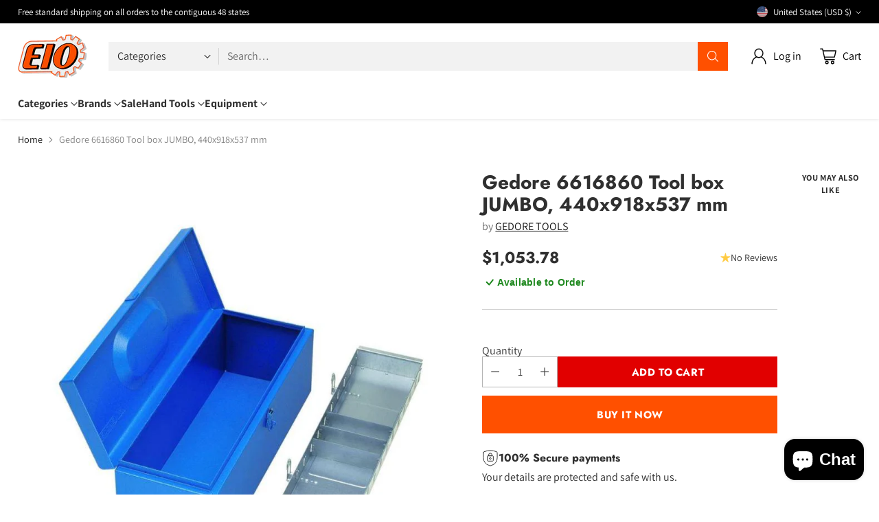

--- FILE ---
content_type: text/html; charset=utf-8
request_url: https://www.google.com/recaptcha/enterprise/anchor?ar=1&k=6Ld5cM4dAAAAAIR103Fx78hXh9Omssru3RTzABs0&co=aHR0cHM6Ly93d3cuZWlvLmNvbTo0NDM.&hl=en&v=PoyoqOPhxBO7pBk68S4YbpHZ&size=invisible&anchor-ms=20000&execute-ms=30000&cb=aagrwf77swk8
body_size: 48452
content:
<!DOCTYPE HTML><html dir="ltr" lang="en"><head><meta http-equiv="Content-Type" content="text/html; charset=UTF-8">
<meta http-equiv="X-UA-Compatible" content="IE=edge">
<title>reCAPTCHA</title>
<style type="text/css">
/* cyrillic-ext */
@font-face {
  font-family: 'Roboto';
  font-style: normal;
  font-weight: 400;
  font-stretch: 100%;
  src: url(//fonts.gstatic.com/s/roboto/v48/KFO7CnqEu92Fr1ME7kSn66aGLdTylUAMa3GUBHMdazTgWw.woff2) format('woff2');
  unicode-range: U+0460-052F, U+1C80-1C8A, U+20B4, U+2DE0-2DFF, U+A640-A69F, U+FE2E-FE2F;
}
/* cyrillic */
@font-face {
  font-family: 'Roboto';
  font-style: normal;
  font-weight: 400;
  font-stretch: 100%;
  src: url(//fonts.gstatic.com/s/roboto/v48/KFO7CnqEu92Fr1ME7kSn66aGLdTylUAMa3iUBHMdazTgWw.woff2) format('woff2');
  unicode-range: U+0301, U+0400-045F, U+0490-0491, U+04B0-04B1, U+2116;
}
/* greek-ext */
@font-face {
  font-family: 'Roboto';
  font-style: normal;
  font-weight: 400;
  font-stretch: 100%;
  src: url(//fonts.gstatic.com/s/roboto/v48/KFO7CnqEu92Fr1ME7kSn66aGLdTylUAMa3CUBHMdazTgWw.woff2) format('woff2');
  unicode-range: U+1F00-1FFF;
}
/* greek */
@font-face {
  font-family: 'Roboto';
  font-style: normal;
  font-weight: 400;
  font-stretch: 100%;
  src: url(//fonts.gstatic.com/s/roboto/v48/KFO7CnqEu92Fr1ME7kSn66aGLdTylUAMa3-UBHMdazTgWw.woff2) format('woff2');
  unicode-range: U+0370-0377, U+037A-037F, U+0384-038A, U+038C, U+038E-03A1, U+03A3-03FF;
}
/* math */
@font-face {
  font-family: 'Roboto';
  font-style: normal;
  font-weight: 400;
  font-stretch: 100%;
  src: url(//fonts.gstatic.com/s/roboto/v48/KFO7CnqEu92Fr1ME7kSn66aGLdTylUAMawCUBHMdazTgWw.woff2) format('woff2');
  unicode-range: U+0302-0303, U+0305, U+0307-0308, U+0310, U+0312, U+0315, U+031A, U+0326-0327, U+032C, U+032F-0330, U+0332-0333, U+0338, U+033A, U+0346, U+034D, U+0391-03A1, U+03A3-03A9, U+03B1-03C9, U+03D1, U+03D5-03D6, U+03F0-03F1, U+03F4-03F5, U+2016-2017, U+2034-2038, U+203C, U+2040, U+2043, U+2047, U+2050, U+2057, U+205F, U+2070-2071, U+2074-208E, U+2090-209C, U+20D0-20DC, U+20E1, U+20E5-20EF, U+2100-2112, U+2114-2115, U+2117-2121, U+2123-214F, U+2190, U+2192, U+2194-21AE, U+21B0-21E5, U+21F1-21F2, U+21F4-2211, U+2213-2214, U+2216-22FF, U+2308-230B, U+2310, U+2319, U+231C-2321, U+2336-237A, U+237C, U+2395, U+239B-23B7, U+23D0, U+23DC-23E1, U+2474-2475, U+25AF, U+25B3, U+25B7, U+25BD, U+25C1, U+25CA, U+25CC, U+25FB, U+266D-266F, U+27C0-27FF, U+2900-2AFF, U+2B0E-2B11, U+2B30-2B4C, U+2BFE, U+3030, U+FF5B, U+FF5D, U+1D400-1D7FF, U+1EE00-1EEFF;
}
/* symbols */
@font-face {
  font-family: 'Roboto';
  font-style: normal;
  font-weight: 400;
  font-stretch: 100%;
  src: url(//fonts.gstatic.com/s/roboto/v48/KFO7CnqEu92Fr1ME7kSn66aGLdTylUAMaxKUBHMdazTgWw.woff2) format('woff2');
  unicode-range: U+0001-000C, U+000E-001F, U+007F-009F, U+20DD-20E0, U+20E2-20E4, U+2150-218F, U+2190, U+2192, U+2194-2199, U+21AF, U+21E6-21F0, U+21F3, U+2218-2219, U+2299, U+22C4-22C6, U+2300-243F, U+2440-244A, U+2460-24FF, U+25A0-27BF, U+2800-28FF, U+2921-2922, U+2981, U+29BF, U+29EB, U+2B00-2BFF, U+4DC0-4DFF, U+FFF9-FFFB, U+10140-1018E, U+10190-1019C, U+101A0, U+101D0-101FD, U+102E0-102FB, U+10E60-10E7E, U+1D2C0-1D2D3, U+1D2E0-1D37F, U+1F000-1F0FF, U+1F100-1F1AD, U+1F1E6-1F1FF, U+1F30D-1F30F, U+1F315, U+1F31C, U+1F31E, U+1F320-1F32C, U+1F336, U+1F378, U+1F37D, U+1F382, U+1F393-1F39F, U+1F3A7-1F3A8, U+1F3AC-1F3AF, U+1F3C2, U+1F3C4-1F3C6, U+1F3CA-1F3CE, U+1F3D4-1F3E0, U+1F3ED, U+1F3F1-1F3F3, U+1F3F5-1F3F7, U+1F408, U+1F415, U+1F41F, U+1F426, U+1F43F, U+1F441-1F442, U+1F444, U+1F446-1F449, U+1F44C-1F44E, U+1F453, U+1F46A, U+1F47D, U+1F4A3, U+1F4B0, U+1F4B3, U+1F4B9, U+1F4BB, U+1F4BF, U+1F4C8-1F4CB, U+1F4D6, U+1F4DA, U+1F4DF, U+1F4E3-1F4E6, U+1F4EA-1F4ED, U+1F4F7, U+1F4F9-1F4FB, U+1F4FD-1F4FE, U+1F503, U+1F507-1F50B, U+1F50D, U+1F512-1F513, U+1F53E-1F54A, U+1F54F-1F5FA, U+1F610, U+1F650-1F67F, U+1F687, U+1F68D, U+1F691, U+1F694, U+1F698, U+1F6AD, U+1F6B2, U+1F6B9-1F6BA, U+1F6BC, U+1F6C6-1F6CF, U+1F6D3-1F6D7, U+1F6E0-1F6EA, U+1F6F0-1F6F3, U+1F6F7-1F6FC, U+1F700-1F7FF, U+1F800-1F80B, U+1F810-1F847, U+1F850-1F859, U+1F860-1F887, U+1F890-1F8AD, U+1F8B0-1F8BB, U+1F8C0-1F8C1, U+1F900-1F90B, U+1F93B, U+1F946, U+1F984, U+1F996, U+1F9E9, U+1FA00-1FA6F, U+1FA70-1FA7C, U+1FA80-1FA89, U+1FA8F-1FAC6, U+1FACE-1FADC, U+1FADF-1FAE9, U+1FAF0-1FAF8, U+1FB00-1FBFF;
}
/* vietnamese */
@font-face {
  font-family: 'Roboto';
  font-style: normal;
  font-weight: 400;
  font-stretch: 100%;
  src: url(//fonts.gstatic.com/s/roboto/v48/KFO7CnqEu92Fr1ME7kSn66aGLdTylUAMa3OUBHMdazTgWw.woff2) format('woff2');
  unicode-range: U+0102-0103, U+0110-0111, U+0128-0129, U+0168-0169, U+01A0-01A1, U+01AF-01B0, U+0300-0301, U+0303-0304, U+0308-0309, U+0323, U+0329, U+1EA0-1EF9, U+20AB;
}
/* latin-ext */
@font-face {
  font-family: 'Roboto';
  font-style: normal;
  font-weight: 400;
  font-stretch: 100%;
  src: url(//fonts.gstatic.com/s/roboto/v48/KFO7CnqEu92Fr1ME7kSn66aGLdTylUAMa3KUBHMdazTgWw.woff2) format('woff2');
  unicode-range: U+0100-02BA, U+02BD-02C5, U+02C7-02CC, U+02CE-02D7, U+02DD-02FF, U+0304, U+0308, U+0329, U+1D00-1DBF, U+1E00-1E9F, U+1EF2-1EFF, U+2020, U+20A0-20AB, U+20AD-20C0, U+2113, U+2C60-2C7F, U+A720-A7FF;
}
/* latin */
@font-face {
  font-family: 'Roboto';
  font-style: normal;
  font-weight: 400;
  font-stretch: 100%;
  src: url(//fonts.gstatic.com/s/roboto/v48/KFO7CnqEu92Fr1ME7kSn66aGLdTylUAMa3yUBHMdazQ.woff2) format('woff2');
  unicode-range: U+0000-00FF, U+0131, U+0152-0153, U+02BB-02BC, U+02C6, U+02DA, U+02DC, U+0304, U+0308, U+0329, U+2000-206F, U+20AC, U+2122, U+2191, U+2193, U+2212, U+2215, U+FEFF, U+FFFD;
}
/* cyrillic-ext */
@font-face {
  font-family: 'Roboto';
  font-style: normal;
  font-weight: 500;
  font-stretch: 100%;
  src: url(//fonts.gstatic.com/s/roboto/v48/KFO7CnqEu92Fr1ME7kSn66aGLdTylUAMa3GUBHMdazTgWw.woff2) format('woff2');
  unicode-range: U+0460-052F, U+1C80-1C8A, U+20B4, U+2DE0-2DFF, U+A640-A69F, U+FE2E-FE2F;
}
/* cyrillic */
@font-face {
  font-family: 'Roboto';
  font-style: normal;
  font-weight: 500;
  font-stretch: 100%;
  src: url(//fonts.gstatic.com/s/roboto/v48/KFO7CnqEu92Fr1ME7kSn66aGLdTylUAMa3iUBHMdazTgWw.woff2) format('woff2');
  unicode-range: U+0301, U+0400-045F, U+0490-0491, U+04B0-04B1, U+2116;
}
/* greek-ext */
@font-face {
  font-family: 'Roboto';
  font-style: normal;
  font-weight: 500;
  font-stretch: 100%;
  src: url(//fonts.gstatic.com/s/roboto/v48/KFO7CnqEu92Fr1ME7kSn66aGLdTylUAMa3CUBHMdazTgWw.woff2) format('woff2');
  unicode-range: U+1F00-1FFF;
}
/* greek */
@font-face {
  font-family: 'Roboto';
  font-style: normal;
  font-weight: 500;
  font-stretch: 100%;
  src: url(//fonts.gstatic.com/s/roboto/v48/KFO7CnqEu92Fr1ME7kSn66aGLdTylUAMa3-UBHMdazTgWw.woff2) format('woff2');
  unicode-range: U+0370-0377, U+037A-037F, U+0384-038A, U+038C, U+038E-03A1, U+03A3-03FF;
}
/* math */
@font-face {
  font-family: 'Roboto';
  font-style: normal;
  font-weight: 500;
  font-stretch: 100%;
  src: url(//fonts.gstatic.com/s/roboto/v48/KFO7CnqEu92Fr1ME7kSn66aGLdTylUAMawCUBHMdazTgWw.woff2) format('woff2');
  unicode-range: U+0302-0303, U+0305, U+0307-0308, U+0310, U+0312, U+0315, U+031A, U+0326-0327, U+032C, U+032F-0330, U+0332-0333, U+0338, U+033A, U+0346, U+034D, U+0391-03A1, U+03A3-03A9, U+03B1-03C9, U+03D1, U+03D5-03D6, U+03F0-03F1, U+03F4-03F5, U+2016-2017, U+2034-2038, U+203C, U+2040, U+2043, U+2047, U+2050, U+2057, U+205F, U+2070-2071, U+2074-208E, U+2090-209C, U+20D0-20DC, U+20E1, U+20E5-20EF, U+2100-2112, U+2114-2115, U+2117-2121, U+2123-214F, U+2190, U+2192, U+2194-21AE, U+21B0-21E5, U+21F1-21F2, U+21F4-2211, U+2213-2214, U+2216-22FF, U+2308-230B, U+2310, U+2319, U+231C-2321, U+2336-237A, U+237C, U+2395, U+239B-23B7, U+23D0, U+23DC-23E1, U+2474-2475, U+25AF, U+25B3, U+25B7, U+25BD, U+25C1, U+25CA, U+25CC, U+25FB, U+266D-266F, U+27C0-27FF, U+2900-2AFF, U+2B0E-2B11, U+2B30-2B4C, U+2BFE, U+3030, U+FF5B, U+FF5D, U+1D400-1D7FF, U+1EE00-1EEFF;
}
/* symbols */
@font-face {
  font-family: 'Roboto';
  font-style: normal;
  font-weight: 500;
  font-stretch: 100%;
  src: url(//fonts.gstatic.com/s/roboto/v48/KFO7CnqEu92Fr1ME7kSn66aGLdTylUAMaxKUBHMdazTgWw.woff2) format('woff2');
  unicode-range: U+0001-000C, U+000E-001F, U+007F-009F, U+20DD-20E0, U+20E2-20E4, U+2150-218F, U+2190, U+2192, U+2194-2199, U+21AF, U+21E6-21F0, U+21F3, U+2218-2219, U+2299, U+22C4-22C6, U+2300-243F, U+2440-244A, U+2460-24FF, U+25A0-27BF, U+2800-28FF, U+2921-2922, U+2981, U+29BF, U+29EB, U+2B00-2BFF, U+4DC0-4DFF, U+FFF9-FFFB, U+10140-1018E, U+10190-1019C, U+101A0, U+101D0-101FD, U+102E0-102FB, U+10E60-10E7E, U+1D2C0-1D2D3, U+1D2E0-1D37F, U+1F000-1F0FF, U+1F100-1F1AD, U+1F1E6-1F1FF, U+1F30D-1F30F, U+1F315, U+1F31C, U+1F31E, U+1F320-1F32C, U+1F336, U+1F378, U+1F37D, U+1F382, U+1F393-1F39F, U+1F3A7-1F3A8, U+1F3AC-1F3AF, U+1F3C2, U+1F3C4-1F3C6, U+1F3CA-1F3CE, U+1F3D4-1F3E0, U+1F3ED, U+1F3F1-1F3F3, U+1F3F5-1F3F7, U+1F408, U+1F415, U+1F41F, U+1F426, U+1F43F, U+1F441-1F442, U+1F444, U+1F446-1F449, U+1F44C-1F44E, U+1F453, U+1F46A, U+1F47D, U+1F4A3, U+1F4B0, U+1F4B3, U+1F4B9, U+1F4BB, U+1F4BF, U+1F4C8-1F4CB, U+1F4D6, U+1F4DA, U+1F4DF, U+1F4E3-1F4E6, U+1F4EA-1F4ED, U+1F4F7, U+1F4F9-1F4FB, U+1F4FD-1F4FE, U+1F503, U+1F507-1F50B, U+1F50D, U+1F512-1F513, U+1F53E-1F54A, U+1F54F-1F5FA, U+1F610, U+1F650-1F67F, U+1F687, U+1F68D, U+1F691, U+1F694, U+1F698, U+1F6AD, U+1F6B2, U+1F6B9-1F6BA, U+1F6BC, U+1F6C6-1F6CF, U+1F6D3-1F6D7, U+1F6E0-1F6EA, U+1F6F0-1F6F3, U+1F6F7-1F6FC, U+1F700-1F7FF, U+1F800-1F80B, U+1F810-1F847, U+1F850-1F859, U+1F860-1F887, U+1F890-1F8AD, U+1F8B0-1F8BB, U+1F8C0-1F8C1, U+1F900-1F90B, U+1F93B, U+1F946, U+1F984, U+1F996, U+1F9E9, U+1FA00-1FA6F, U+1FA70-1FA7C, U+1FA80-1FA89, U+1FA8F-1FAC6, U+1FACE-1FADC, U+1FADF-1FAE9, U+1FAF0-1FAF8, U+1FB00-1FBFF;
}
/* vietnamese */
@font-face {
  font-family: 'Roboto';
  font-style: normal;
  font-weight: 500;
  font-stretch: 100%;
  src: url(//fonts.gstatic.com/s/roboto/v48/KFO7CnqEu92Fr1ME7kSn66aGLdTylUAMa3OUBHMdazTgWw.woff2) format('woff2');
  unicode-range: U+0102-0103, U+0110-0111, U+0128-0129, U+0168-0169, U+01A0-01A1, U+01AF-01B0, U+0300-0301, U+0303-0304, U+0308-0309, U+0323, U+0329, U+1EA0-1EF9, U+20AB;
}
/* latin-ext */
@font-face {
  font-family: 'Roboto';
  font-style: normal;
  font-weight: 500;
  font-stretch: 100%;
  src: url(//fonts.gstatic.com/s/roboto/v48/KFO7CnqEu92Fr1ME7kSn66aGLdTylUAMa3KUBHMdazTgWw.woff2) format('woff2');
  unicode-range: U+0100-02BA, U+02BD-02C5, U+02C7-02CC, U+02CE-02D7, U+02DD-02FF, U+0304, U+0308, U+0329, U+1D00-1DBF, U+1E00-1E9F, U+1EF2-1EFF, U+2020, U+20A0-20AB, U+20AD-20C0, U+2113, U+2C60-2C7F, U+A720-A7FF;
}
/* latin */
@font-face {
  font-family: 'Roboto';
  font-style: normal;
  font-weight: 500;
  font-stretch: 100%;
  src: url(//fonts.gstatic.com/s/roboto/v48/KFO7CnqEu92Fr1ME7kSn66aGLdTylUAMa3yUBHMdazQ.woff2) format('woff2');
  unicode-range: U+0000-00FF, U+0131, U+0152-0153, U+02BB-02BC, U+02C6, U+02DA, U+02DC, U+0304, U+0308, U+0329, U+2000-206F, U+20AC, U+2122, U+2191, U+2193, U+2212, U+2215, U+FEFF, U+FFFD;
}
/* cyrillic-ext */
@font-face {
  font-family: 'Roboto';
  font-style: normal;
  font-weight: 900;
  font-stretch: 100%;
  src: url(//fonts.gstatic.com/s/roboto/v48/KFO7CnqEu92Fr1ME7kSn66aGLdTylUAMa3GUBHMdazTgWw.woff2) format('woff2');
  unicode-range: U+0460-052F, U+1C80-1C8A, U+20B4, U+2DE0-2DFF, U+A640-A69F, U+FE2E-FE2F;
}
/* cyrillic */
@font-face {
  font-family: 'Roboto';
  font-style: normal;
  font-weight: 900;
  font-stretch: 100%;
  src: url(//fonts.gstatic.com/s/roboto/v48/KFO7CnqEu92Fr1ME7kSn66aGLdTylUAMa3iUBHMdazTgWw.woff2) format('woff2');
  unicode-range: U+0301, U+0400-045F, U+0490-0491, U+04B0-04B1, U+2116;
}
/* greek-ext */
@font-face {
  font-family: 'Roboto';
  font-style: normal;
  font-weight: 900;
  font-stretch: 100%;
  src: url(//fonts.gstatic.com/s/roboto/v48/KFO7CnqEu92Fr1ME7kSn66aGLdTylUAMa3CUBHMdazTgWw.woff2) format('woff2');
  unicode-range: U+1F00-1FFF;
}
/* greek */
@font-face {
  font-family: 'Roboto';
  font-style: normal;
  font-weight: 900;
  font-stretch: 100%;
  src: url(//fonts.gstatic.com/s/roboto/v48/KFO7CnqEu92Fr1ME7kSn66aGLdTylUAMa3-UBHMdazTgWw.woff2) format('woff2');
  unicode-range: U+0370-0377, U+037A-037F, U+0384-038A, U+038C, U+038E-03A1, U+03A3-03FF;
}
/* math */
@font-face {
  font-family: 'Roboto';
  font-style: normal;
  font-weight: 900;
  font-stretch: 100%;
  src: url(//fonts.gstatic.com/s/roboto/v48/KFO7CnqEu92Fr1ME7kSn66aGLdTylUAMawCUBHMdazTgWw.woff2) format('woff2');
  unicode-range: U+0302-0303, U+0305, U+0307-0308, U+0310, U+0312, U+0315, U+031A, U+0326-0327, U+032C, U+032F-0330, U+0332-0333, U+0338, U+033A, U+0346, U+034D, U+0391-03A1, U+03A3-03A9, U+03B1-03C9, U+03D1, U+03D5-03D6, U+03F0-03F1, U+03F4-03F5, U+2016-2017, U+2034-2038, U+203C, U+2040, U+2043, U+2047, U+2050, U+2057, U+205F, U+2070-2071, U+2074-208E, U+2090-209C, U+20D0-20DC, U+20E1, U+20E5-20EF, U+2100-2112, U+2114-2115, U+2117-2121, U+2123-214F, U+2190, U+2192, U+2194-21AE, U+21B0-21E5, U+21F1-21F2, U+21F4-2211, U+2213-2214, U+2216-22FF, U+2308-230B, U+2310, U+2319, U+231C-2321, U+2336-237A, U+237C, U+2395, U+239B-23B7, U+23D0, U+23DC-23E1, U+2474-2475, U+25AF, U+25B3, U+25B7, U+25BD, U+25C1, U+25CA, U+25CC, U+25FB, U+266D-266F, U+27C0-27FF, U+2900-2AFF, U+2B0E-2B11, U+2B30-2B4C, U+2BFE, U+3030, U+FF5B, U+FF5D, U+1D400-1D7FF, U+1EE00-1EEFF;
}
/* symbols */
@font-face {
  font-family: 'Roboto';
  font-style: normal;
  font-weight: 900;
  font-stretch: 100%;
  src: url(//fonts.gstatic.com/s/roboto/v48/KFO7CnqEu92Fr1ME7kSn66aGLdTylUAMaxKUBHMdazTgWw.woff2) format('woff2');
  unicode-range: U+0001-000C, U+000E-001F, U+007F-009F, U+20DD-20E0, U+20E2-20E4, U+2150-218F, U+2190, U+2192, U+2194-2199, U+21AF, U+21E6-21F0, U+21F3, U+2218-2219, U+2299, U+22C4-22C6, U+2300-243F, U+2440-244A, U+2460-24FF, U+25A0-27BF, U+2800-28FF, U+2921-2922, U+2981, U+29BF, U+29EB, U+2B00-2BFF, U+4DC0-4DFF, U+FFF9-FFFB, U+10140-1018E, U+10190-1019C, U+101A0, U+101D0-101FD, U+102E0-102FB, U+10E60-10E7E, U+1D2C0-1D2D3, U+1D2E0-1D37F, U+1F000-1F0FF, U+1F100-1F1AD, U+1F1E6-1F1FF, U+1F30D-1F30F, U+1F315, U+1F31C, U+1F31E, U+1F320-1F32C, U+1F336, U+1F378, U+1F37D, U+1F382, U+1F393-1F39F, U+1F3A7-1F3A8, U+1F3AC-1F3AF, U+1F3C2, U+1F3C4-1F3C6, U+1F3CA-1F3CE, U+1F3D4-1F3E0, U+1F3ED, U+1F3F1-1F3F3, U+1F3F5-1F3F7, U+1F408, U+1F415, U+1F41F, U+1F426, U+1F43F, U+1F441-1F442, U+1F444, U+1F446-1F449, U+1F44C-1F44E, U+1F453, U+1F46A, U+1F47D, U+1F4A3, U+1F4B0, U+1F4B3, U+1F4B9, U+1F4BB, U+1F4BF, U+1F4C8-1F4CB, U+1F4D6, U+1F4DA, U+1F4DF, U+1F4E3-1F4E6, U+1F4EA-1F4ED, U+1F4F7, U+1F4F9-1F4FB, U+1F4FD-1F4FE, U+1F503, U+1F507-1F50B, U+1F50D, U+1F512-1F513, U+1F53E-1F54A, U+1F54F-1F5FA, U+1F610, U+1F650-1F67F, U+1F687, U+1F68D, U+1F691, U+1F694, U+1F698, U+1F6AD, U+1F6B2, U+1F6B9-1F6BA, U+1F6BC, U+1F6C6-1F6CF, U+1F6D3-1F6D7, U+1F6E0-1F6EA, U+1F6F0-1F6F3, U+1F6F7-1F6FC, U+1F700-1F7FF, U+1F800-1F80B, U+1F810-1F847, U+1F850-1F859, U+1F860-1F887, U+1F890-1F8AD, U+1F8B0-1F8BB, U+1F8C0-1F8C1, U+1F900-1F90B, U+1F93B, U+1F946, U+1F984, U+1F996, U+1F9E9, U+1FA00-1FA6F, U+1FA70-1FA7C, U+1FA80-1FA89, U+1FA8F-1FAC6, U+1FACE-1FADC, U+1FADF-1FAE9, U+1FAF0-1FAF8, U+1FB00-1FBFF;
}
/* vietnamese */
@font-face {
  font-family: 'Roboto';
  font-style: normal;
  font-weight: 900;
  font-stretch: 100%;
  src: url(//fonts.gstatic.com/s/roboto/v48/KFO7CnqEu92Fr1ME7kSn66aGLdTylUAMa3OUBHMdazTgWw.woff2) format('woff2');
  unicode-range: U+0102-0103, U+0110-0111, U+0128-0129, U+0168-0169, U+01A0-01A1, U+01AF-01B0, U+0300-0301, U+0303-0304, U+0308-0309, U+0323, U+0329, U+1EA0-1EF9, U+20AB;
}
/* latin-ext */
@font-face {
  font-family: 'Roboto';
  font-style: normal;
  font-weight: 900;
  font-stretch: 100%;
  src: url(//fonts.gstatic.com/s/roboto/v48/KFO7CnqEu92Fr1ME7kSn66aGLdTylUAMa3KUBHMdazTgWw.woff2) format('woff2');
  unicode-range: U+0100-02BA, U+02BD-02C5, U+02C7-02CC, U+02CE-02D7, U+02DD-02FF, U+0304, U+0308, U+0329, U+1D00-1DBF, U+1E00-1E9F, U+1EF2-1EFF, U+2020, U+20A0-20AB, U+20AD-20C0, U+2113, U+2C60-2C7F, U+A720-A7FF;
}
/* latin */
@font-face {
  font-family: 'Roboto';
  font-style: normal;
  font-weight: 900;
  font-stretch: 100%;
  src: url(//fonts.gstatic.com/s/roboto/v48/KFO7CnqEu92Fr1ME7kSn66aGLdTylUAMa3yUBHMdazQ.woff2) format('woff2');
  unicode-range: U+0000-00FF, U+0131, U+0152-0153, U+02BB-02BC, U+02C6, U+02DA, U+02DC, U+0304, U+0308, U+0329, U+2000-206F, U+20AC, U+2122, U+2191, U+2193, U+2212, U+2215, U+FEFF, U+FFFD;
}

</style>
<link rel="stylesheet" type="text/css" href="https://www.gstatic.com/recaptcha/releases/PoyoqOPhxBO7pBk68S4YbpHZ/styles__ltr.css">
<script nonce="6oGxRtbagm4NDeHtDl-yhQ" type="text/javascript">window['__recaptcha_api'] = 'https://www.google.com/recaptcha/enterprise/';</script>
<script type="text/javascript" src="https://www.gstatic.com/recaptcha/releases/PoyoqOPhxBO7pBk68S4YbpHZ/recaptcha__en.js" nonce="6oGxRtbagm4NDeHtDl-yhQ">
      
    </script></head>
<body><div id="rc-anchor-alert" class="rc-anchor-alert"></div>
<input type="hidden" id="recaptcha-token" value="[base64]">
<script type="text/javascript" nonce="6oGxRtbagm4NDeHtDl-yhQ">
      recaptcha.anchor.Main.init("[\x22ainput\x22,[\x22bgdata\x22,\x22\x22,\[base64]/[base64]/UltIKytdPWE6KGE8MjA0OD9SW0grK109YT4+NnwxOTI6KChhJjY0NTEyKT09NTUyOTYmJnErMTxoLmxlbmd0aCYmKGguY2hhckNvZGVBdChxKzEpJjY0NTEyKT09NTYzMjA/[base64]/MjU1OlI/[base64]/[base64]/[base64]/[base64]/[base64]/[base64]/[base64]/[base64]/[base64]/[base64]\x22,\[base64]\\u003d\x22,\[base64]/[base64]/DviBMX8OCw6NVwq3DoMODw7hNwq5cFcO3V8KqKxbCv8KGw5dPKcKUw5BHwpzCnibDkMOOPxjCin42bQHCsMO6bMK/[base64]/DjT0Vw5IHP8KvwqQvwqkCMGHCrMKFw60nwp/DsjnCilNyBlHDj8OmNwoSwq06wqFHVSTDjijDnsKJw64Fw6fDn0wHw7s2woxyOGfCj8KgwqQYwokmwrBKw591w4J+wrsWVh81wr/CnR3DucKkwojDvkcYHcK2w5rDp8KQL1ocAyzChsKjXjfDscO5fMOuwqLCmQ9mC8KBwrg5DsOsw7NBQcKFI8KFU2VjwrXDgcO3wqvClV0LwrRFwrHCsCvDrMKOWmFxw4Fqw5lWDw7Dq8O3em/CoSsGwqJcw64XdMO0UiEpw6DCscK8DsK1w5VNw69NbzklVirDo2gqGsOmVB/DhsOHR8K3SVgpB8OcAMOLw73DmD3DvcOQwqYlw61FPEphw4fCsCQXR8OLwr0zwrbCkcKUP1svw4jDuQh9wr/DtjJqL3jDryjDl8OGc2htw4LDvcO2w5YGwonCqEvCrlLCjUbDo3INKyDCmMKqw61+AcKvEChyw7U4w58+wpbDhFUzPcOww5HDjMKIwovDjsKAEsKuH8OWB8OVQcKZRsKhw5XCocK2T8KwWkcwwrjCqcK5N8KDZMOCbCPDsCXClMOOwq/DpcK9EhdRw4HDnsO5w798w73Cv8OMwrLDjMKxe1vDpFrCqlbDo1PCl8KhBVjDpEMzaMKLw68/C8OrfMOnw70Ww4TDoFzDlx86w47CoMOKw6MxdMKdFRI6AcOiFmzCjifCnMODWXEoTsKobgItwrBmc2nDvH8zI1HCicOUwp1VfVTClWLCsVLDiAMRw5J/wobDt8KDwoHCm8KBw5nDsGHCnMO4M2XCj8OLCMKkwqcrJcK6MsOSwpAHw68dAzLDojHDp3wNVsKLIUjCpQ3Di3UcSFRGw5U1w758woM9w5bDilDDvMKLw4w2esKoDWLCtRM/wrnDgcKEaFNjWcOKB8OqaUbDj8KmJQZEw5EUFsKkfMK0KQljHMOPw7PDoGEgwp0XwqzCkEHCkxXCljApZXLCvsOXwr/CtcKTXkTCg8OHUAIrFkUlw4zCjcO2ZMK2LS3CsMOkKwJHR3sAw6kKacK/wp3Cn8OWwrxmX8OePW4Nw4rCiiReb8Kqwq/[base64]/[base64]/[base64]/woLDksOtT8OecMO9w5vCgsOZfE8kw4LDpMK8LcKENMKiwpnCiMOsw7xDcXYGSMO6cC9QEgcPw4/CksKdTmdRS3NXKcKDwqhuw6Y/w4AWwol8w57Ct0ZpLsOTw45eQcOFwrXCmwctw4TClH3Ci8KXNEzCusK6Fj00w64tw6NSw4IeacKSUsOgDXPChMOLOsK0Vw0LeMOmw7UVw4pgbMO6I1VqwqjCq2M/[base64]/dHrDmcOSwonCh0fCuzjCjsKXC8K/[base64]/[base64]/[base64]/DosOWw4/DpcO1w4ZjdVbCpMK0DHohO8K4w6sdw73DtcO8w5DDh2jDpsKMwrPDpMKBwr1EQsKnNG3Ds8KJeMOobcO3w67DszplwpVywrMZSsOeLznDjcORw4DCjWfCocO9wr/[base64]/DsBhqGydpWQ91BH0FwpkZw6YTwr7ChMK/ccKQw5bDukU2HnEWZMKXdX/Dn8KGw4LDgcKSbFbCocOvKljDjsK7AHLDjRlrwp/[base64]/CisOwwpnDgWViw4jDnlfCkSnDnsOZc3fCsWBAw5bCrjMQw7nDmsK+w57DnRfCpsOvw4hQwrjCn23CosO/Cws6wp/DrDbDpcKOXcKFfMOnHVbCsk1Bd8KaMMOJIRbCsMOmw6VpGF7CtFhsbcOIw6zDmMK3JsOkAcOOGMKcw4bCq0fDkALDncKdK8O7wpBYwo7DrD1mc1XCuxTCumB0VFVDwrPDo0bCvsOOcDfCgsKHPsKCFsKIfmHClcKIwpHDm8KNBxDCpGPDim84w5/CjcOTw5LCh8KdwoEvZh7CncKswpReN8OOw5HDuTPDpcOAwrTDp1duZcO9wqMQDcKuwqHCilpKS0nDl2djw5vCmsOTw4JfVTLCklNdw7nCoi8qAkLCvEUyQ8OEwotOI8O1PCJQw6/ClMKrwqDDs8K9w57CvnTDk8Ozw6vCoUTDqsKiw53CvsOnwrJQUhnCm8OSw4HDpcKaOkphWjPDu8KSwok/KsOUIsOOw7JPI8O9w6RjwoPChsO7w7rDqcKnwrrCqVbDpiXCj37DjMOrUsKVZcOrdcO0w4rDhsOJLSbClUNswrUiwrkzw4/[base64]/CosKcQ1jDgMK/a2LDk8O1wqTChMOlwqPCgMKpesKXLn/DqMOOLcOmwrUodi7DqsOuw5EGX8KowpvDuSQRWMOCWMKlwpnCisKoFHDCocKyQcKUw4XDnFfChT/DncKNNhBAw7jDk8OVaXkww7dowq17NcOHwqkWaMKOwoTDiC7CvwwhOcKmw7zCsQ9Tw7vCvAtmw4hXw4Aow60FBljDlBfCvULDhsOVT8KtDsO4w6fCtsKzwrMewpHDqMKeNcKOw4VVw79JEi5OIkcywrXCsMOfXiXDhsObTMOqA8OfWV/DqcOxw4DDkG03KzjDjcKaA8OkwqAhBhLCsVtHwrXDtzLDqFHCiMOSacOoaUbDlxvCsgvDh8Ojw7DCocOFwqrDqSc7wqLDk8KEPMOmwp5LQcKRdsKzw689JcKVwqpGKcOfw7jCtRNXeRjCvsK1MyVIwrBRw4DChsOiJcKbwqIEw6rCs8OHVFwLP8OEIMOiwonDqm/CrsKGwrfCnsOhPcKFworDhsKmSXTDuMKrG8OLw5cACjEUFsOJwo13JMO0wovClC/DiMKYZQrDjC/[base64]/DqMKMKVfCnX7ClFUmIMOwXMOcFGJ2AC3Dm0Zmw489wrfDlEMNwo4ow6hlAgvCqsKvwpzChcOda8O6N8O2a17CqnLCok/CrMKlHHTCgcK6LjULwrnDoXPCs8KNwqDDnxTConktwqB0S8OZSHEEwoZoH3/Ch8Oww71two8BdHfCqgVqwpJ3wqjDkGXDrcKNw4dTMAbDujvCqcK5N8KXw6Yqw6wbIsO1w6jCh1LDhhPDr8OMYsODSnTChQorIMOJPg8GwprCp8O/VxfDgsKRw51GUS3Dt8K1w5PDhMOmw6ZrLUnCjSvCjsKrGh1dFcORN8Orw4nCtMKQIEg/wq08w5DCisOvUcKzesKNwrI6cCvCq2wzR8KUw5JIw43DjsOxasKawqvDtHMFeTnDhMKHw7rDqh/Dl8OgOMO2bcOfHgTCs8Kzw5nDocOFwpzDrMKCJQ3DrTpkwrMCUcKSMMOJYQPCugonVh8LwoHCoUgFZQVgfcKeIsKywqdowpR8PcKnGBfDuXzDhsKlfnbDmi9HGMK8wpnCsSvDnsKvw7xDaxzCkMOOwo/Ds10Lw47DtV3CgsOHw7DCqzvDhgrDtMK8w71LMcONGMOtw4BidlDCh1FyasOzwpYQwpfDk13Du0PDr8O3wrvDqkvCtcKPw4TDscKpa0FRT8Khwp/[base64]/Bg3CocKBWcOgwrPChTpnFcO2w6jCtsKJwoPCvmnCp8OrQyh1asOoS8KgXAo9Y8OlJwDCisK+IQoHw648fFAkwo7Ch8OPw5jDr8OCXBJ3wp0XwroTwovDnzMNwoEbwqXChsO+XsOtw7zCs1rClcKFNBkuVMOQw4nDg1gmYz/DtlTDnwNWwrfDtMKRORLDkT4eIMOxwqzDnEPDgMOQwrdLwqRJAlg2K1J7w7jCoMKhwrpgJELDqkLDtcOIw7LCjDXDpsOSfjnCkMKxZsOedcKQw7/CvAbCsMOKw4fCi13CmMO0w4PDq8KEw61Bwqx0VMO7EgPCucK3wqbCgmPCuMKZw4XDvyAdI8Oqw4vDkwrCoV/Ci8K8KH/DpwHDjMOYQWnCgWsxWMKTwpHDhBUURA3CqMKpw7UYVnUhwrvDkwXDrhlqEWFtwpLCjAcRHXllalfCtU5Dwp/DuWzClW/DlcO6woTCmFcNwqJRdMOUw4DDpcOrwr3DsW0ww5wCw7/[base64]/wq07fMKhwo3DsMOgKCPDliMcwr/CmFYAfsKfwpBFX0/DhMOCBT/CjsKlZsKpG8KVF8KoJinCucO5woDDjMKsw5TDvnNFwqpjw7FTwr0VVsKywpM4ICPCrMO4f3/CjgwhKywNVizDmsKww4PCpMOcwr7CqRDDuQh5GRvCl3xpPcK3w4fDnsOhw4nDvcOuJcKoWCTDtcOgw4o/w6RMIsOfeMOsYcKrw6RFLSloQcKOV8OMwonCmS9mLWnCvMOpIhxGdcKEU8O7LiJ5OMKGwqRywq1mSU/CrkVOwqzCvxpRZHRpw4XDicOhwrEKFnbDisOgwqh7flNRw6kqw69tA8K/VyvCg8O5woLClxsHNMOWwqEIwqEaZsK/GcOawpxKO0w5LMKXwrDCtzTCgiIlwqtfw5DCgMK+wqx4SWfCo25owpNbw63Dk8K1YVlvwrTCtmMWICQVw4PDmMOaNMKRw4DDgcOCwovDncKbwqcVwrdPETtZTMKtwr7DhSFuw7LDosKwPsOFw4jCgcOTworDisKmw6DDmsKRwo/Dkh7Djj3DqMK3wqtfJ8O7w4cGbV3DvQNeMwvDusKcYcOLEsKUwqDDpw8ZWsOuNEDDr8KeZMO/wodVwotQwqtZBsOfw5pOd8OJdRR6wrR1w5XCpjHDiWM+LnXCvznDqAthw4M9woTCtVM6w7TCmMKmwqwFL3DDoHHDocK3cGDCkMOow7cIbsOZw4DCnyE8w6wKwrLCjsOFw6MTw4hLOQ3ClC0ow5Z/wrLDscO2B2HDmFAaIRvDv8OtwoFww4/CnB3ChsOmw73Cm8K2OHk0wrJswq8iW8OKBcK1w5LCgsO/wqDClsOww4wcNGDDr3dsADNew7pqAsOGw5lRwpMRwrbDhMO7McOlGj7DhUrDlGzDv8OESXhNw6DCosO3CEDDgFxGw6vCm8Klw73DsFwewqMfIWDCvMOhwrRcwq9XwrI4wqLCoAzDocOOYHjDkG1SKzHDlMOXw6jChsKbNVJ/w5/Dj8O8wrN4w6xDw49AZmDDlWPDo8KkwovDoMKlw7ANw5bCk07CpRVdwqXClMKSX2lJw7Ylw4LCm0swcMOcc8OnRMOOQMKzwrTDtGTDjMKzw7/DtwgRN8KjesO0GnfDtyZxYcKWVcK+wrnDhU8HRwzDqMKUwqvDocKEw5EWYyjDrAzCjX0vOEpHwrVQFMORwrrDq8K1wqzCrcOKw4XCmMKQGcKzw6o/[base64]/wrvCrcKzE8Kqw7XDsXl5wq4Qwoc6wptdVMKGw7hgGBNBAQDCkmzCt8OYw6/CghfDgMKURhfDusKnw4bDlsOtw57DusK3wq8xw4Yywr1OJRRBw4UTwrQOwqLCvwXCqmBADwlzwpbDuApswqzDjsKhw5zDpy0FLcKfw6kqw7XDs8O4bcKHLAjCtmfConLCkmIhwph8w6HDliJOPMOLUcO/KcKdwqBQZEJva0DCqcO3Xjlzwr3CggfDpUbCjcKNWcOPw7xww5hpwrc0w67CqiLCgw9RZQNtGnvCnxDDiB/DvjFlH8OJwohAw6bDk3/CvcKUwr7DpcOqYlDCh8KAwr0nw7TCkMKiwrdUcsKZQcO7wqTCtMKtwpw8w4lCA8K1w7nDncOXLMKZwqwoHMKnw4hqeSHCsjrDscOiM8KrdMOfw6/CiQZfAcOpe8K3w75mw7BJw7sTw7xiLsOnTW3CmQBYw4IfQkZ/[base64]/CkxjDtSBYw4DCtsKwwqDCjmQLwoNFAhjDoznDoMKmWcOSwrLDsjPClcOqwr4xwpo8wohjIVvCu0gTGMKIwpA8ZhLDs8KGwopUw4sOKsKwTMKPNSR1wohrw7lXw68Iw45Hw7I+wqnDlcKLEsOmfMOSwqdLf8KJA8KWwo95wp/CvcORw7XDr2HDtMKoaQs4bMOlw4vDg8OVFsKPwrrCgT53w4JVw5tgwr7Dl1HDn8OgV8O+ecKUU8ODWMOODcO/wqTCp3PDkcOOw4rCqnrDqXnDoQfDhTvDocOCw5RqBMOII8KFI8KBw5Qmw5hnwplOw6g4w5wmwqobHDlkMMKBwq09w7XCgSoyMwACw4vCpm4vw4UCw4VUwp3CpMOXwrDCuyphw64BBMOwJ8O0VsOxQsO5f2vCtyB/aTgLwqzChcOTWcOTcTnDt8OzVsOww5p0wp3CjVrCgcOjwpnCtxPCosOKwoHDkV/DnXfChsOOw7vDt8KzOcOFNsKYw7hXIsOJwqsyw4LCl8KjSMOjwo7DoWlRwofCsgxJw40owpbDlxV3w5PDpsOUw7NDBsKdWcOEdRrCgTVTZkAqFcO2e8OgwqgEL0TDvj3CnXnDl8OVwrrDiyo/wp7DklnCnhjCu8KRF8O8b8KYwq7Du8OJfcKrw6jCtMKBBsK2w6xtwrgdDMK5K8KURcOAwogrQEHCscKqw7/[base64]/Cpmw3w59HM8Kfwo4hwrB/w6oTecKRw7cIw7s2fA1WMMOSwo4pw4HCuF82RU7DozhewpnDgcOqw5U3woDCmAdMS8OwbsK0ThcKwrkyw4/DocOvPsOkwqgnw4QKW8KGw50/bz9KGsOVDMK6w67DpcOpC8OFZGnDiXhRByRIdHlzw7HCicOVDcOIGcOvw4HDjW3ChSzCsgBjw7h2w4rDqTwFGUM/VsOEXkZmw4TClgDCqcKHw7QJwqPCv8Kmw6fCtcK+w414wonChlh9w63Co8KewrPCnMO4w6jCqB0nwostw5LCkcOsw4zDjm/[base64]/Cj8ObW8K9wqx4Rg7DpCfCtmR9wrZMBk1qw6RSw5LDrsKVBUrCnlrCvMOZYxnCgDjCvcOvwqslw5HDssO1IE/DiVY5HA/Dh8OBw6jDisO6wpxxVsOJIcKxwqFnHBA5eMKNwr4Uw4R3MW40CBIzZMOQw78zUTYkf1jCp8OkIsONw4/DthLDusKjaBLCqBzCpC1BbMONw4ENwrDCg8Kowp5Rw4pfw650N344IE8CGm/CnMKAOMKfdCUaNcOawqRiHMONwoU/[base64]/DssKWw651FgPCty4gwpNgw4dHMsKCwrnCpx0JA8Otw5IywqLDtQzClMOWNcKQBMKSIXzDoBDCvsKFwq/Ct1A3KsKLwpnCtsKlClvDrMK4woo5wqzChcOsDsKcwrvCmMOywp/[base64]/DoMOFc8OtwpbDky5FWsKuwrgQwpFCe2nDlH3CiMKBwqnCgMKzwqjDmFBRw6PDjUpfw50VcE9paMKOVcKEJcOpwp/DusKKwr/CjsKpPHAuwrdlCsOvwrbCkVwVSMO3dcOTXMOIwpTCp8OMw5HCoX5wa8KUNcK5aHQPwrvCi8O5McK6RMKuZjoMw7bDqSghKiAJwprCoRPDqMKow4bDumDCmMOBemXChsKtT8K1wq/[base64]/[base64]/wr7Dhl5Kw5nDgALDnMOpOGjDtRMJwp3Cog0LCHfCoyMhRsOaSlLCtjsFw7/DtMKMwr4ydxzCu0IKMcKOGsOrwpbDtgDCv0LDs8OFQ8OWw6zCpsO4w6ddOgHDkcKOSMOiw6FHDcKew6U8wrzDncKLB8Kfw4Iqw4g7fsODa0/[base64]/[base64]/Dv8OVw7YLMBfDncO7woUVXSrDiMO3WcOSTsOTw4wCw58zNDDDkMOlI8OdO8OoLXjDqlIqwoXCkMObFkvCsEfCiW1vw7bCgyM9fcOgGcO3w6LCiFQKwqzDh2XDhX3CqSfDlWXCvSrDo8KtwpNbd8KyIVzDsivDosO4G8OMD2TDvXjDvWLDky/DncO4GTs2woVfw7nCvsKhw7rCsT7Cr8OZw5DDl8KhWCfCpirDl8OjOMKiXMOCRMKgJMKNw7DDh8Ocw51eX1TCsTnCgsOAT8KPwpXCrcORGlwaX8Onw793cxwfwp1kH07CjcOrJcKXwp0/XcKaw4gYw7zDk8KSw5/DqcOSwoPCtMKTal3CpiICwp7DjADCkkLCg8K+HsOVw55qAMKVw651NMOjw45qVFIlw7pqwrPCrcKMw6XCqMObbTQNb8Otw6bCn2XCicKcbsO9wrfDscOTw67CqCjDlMOLwrhkPcO9KF8HP8OLIHXDu198fcKsN8K/wpI1PcOmwqXCvBsJAgQHw5oNwqbDjsKTwrPCssK9VS9jYMKtwqcPwq/CilNlR8KPwrDCt8O+ExtCF8OEw6l5woTCtsK1DULDsWzCh8Khwqtaw4jDgsKbdMOMMUXDksKcCkHCucKAwr/Ct8KjwqVHw5HDmMKbF8KPQsOYMmPDi8ObKcKDwr4qJV9cw6TChsODMWMkBMOEw6EKwpzCgMOZMcKiw6QSw5o/cUFIw79xw5t5DxRjw4towrLCosKZwqrCp8OIJmTDiH/[base64]/wrXDisOmw5doMU7DlMKeGsOrIcOOL3w5ZmYyQsOZw7g/MAnDm8OqbcOYVsKywrzDn8OkwqFzNMOPJsKaIkpDe8K7ecK/GcKsw4pNEsO5wrHCusO4eyjDkF/DqMKHMMKwwqQnw4LDkMOUw6XCpcK7K2DCvsOmAC3DncKow4XDlsKVQ3fDosKMcsKmw6siwqrChcKOSBvCu3NJS8KXwozChjnCt2x7cWfDosO8GHHChlbCoMOFKC8WOGLDgxzCu8KMUxzDrVvDh8OTV8O9w7AXw67DmcOww5dnw7rDhRdew6TCkgzCthTDlcO/w60mbAjCmcKaw6vCgTbDisKPMMOfwos8OsOGFUHCgcKQwo7DnB/DnkhGwr9gHlljbkMFw5kawq/CkU9NO8Kfw75gNcKaw43ChsO5wpjCrAJSwox2w7Y2w51HZh/DsQk+IMKEwpLDqxHDuTtjSmvCgsO5MMKfw4PCnkXClHgRw6cTwrDCvA/DmjvCh8OWMMO2wrkzAGDDjsOfE8OfMcKRV8OjD8OyM8KBwr7CoEVow6VrUnM/wpBxwpQzNHsYXcKuDMOow4nCh8KDIk7CqzVJZzjDqRbCrUzDvsKKeMKkSEfDgAZrRMKzwqzDrcOGw5Y3UgVDwpYbeCPDmnNnwowHw6h/wrnCqSHDtsOVwo/Du1nDoFNmwpXDicKmWcOUEXrDmcKLw703wpXCjW9LfcK/GcO3wrMMw6g6wpchBMKxYCgXwoXDhcKGw7DCnGHCrcKhw7wOw5YgN0EiwqFEdXcfdcKcwp7DgzHCsMOdKsOMwqgjwoDDnhpiwpXDhsKdwp1ZDMONQsKww6Fbw4DDl8KOIsKiKig8w6UBwq7Cs8K2FMObwp/[base64]/CogB8w5sBw5/Do8OTwpbCpMOuSsKbw5DCjcOPwr3Dp0RYaBTCtMKFaMOEwo9jYllbw6p1V0nDrsONw5fDmMOIEnvCoiHDkEzCmsOkwoQ4ZXLDl8OTw7UAw5vDikE/cMKlw4lJJBnDlSFiwo/[base64]/CgEbCv8KLJsKpO0FgacOywo9vWcODGgpCUsOORC3CsD8mwopRSMKuCmXCoCrCrsKjLsOgw7zDhlXDty3DvFl4M8Oqw7nCgEZDWV7CnsKnaMKkw7glw5p8w7/CrMKREGMqUExcDMKld8OxJ8OudMOcUxJGDhlAwoQcMcKufsKRS8Ocwp7DmsKuw5EvwqTDujgcw4U4w7fCuMKoQsK1PG8/wqbCuz4kVWtZfCoQw55mRMODw4nDvx/DvFLDvmM/M8OjB8OVw7/DnsKZbg3DqcKyfX3Dn8O/FsOPSgJhIsOMwqDDs8K0w77CgiTDqcObMcOYw77DrMKVW8KEF8KKw6dSD09Bw4nChHPCjsOpZ3jDtXrCtUQzw6TDphlVJMOBwrzCsXrChTJkw4UNwo/CsErCnzbDl0DDsMK2J8Oww4Nta8OnH3TDocOewoHDkEANIMOkw57DvDbCslFDJ8K1R1jDpMKdUC7CoyjDhsKUHcOKwox6Ew3CuSfCqBpDw5XDqnfDvcOMwogAMx5weAJqbCItMsKgw7t/[base64]/CmxPCv8OgaUdWQsOTBcONwqE4wrTCp8KCUUJDw5jCqHxxwo0DCcOHVA88LCp/RMKyw6fDk8O5wqLCusOvw5JBwpZsFwPDnMKnNhfCqyFfw6BdWMKrwo3CvMKhw7TDj8Opw4QEwq8kw4TDrsKXB8KDwpnDk3w7TGLCrsKRw5Zuw7kfwowCwp/[base64]/CgcKMw6jDmC/DpsK7w5rCigZmwoxfdsOmKANcRsKZfsOgw4PChw/CpHwPNi/[base64]/[base64]/CliYhwq3DomzCo0vCoMObwrPCtjcQZEDDlsOMwrNbwqN8F8KXOkTCusKLw7PDhTU3LX3DscOnw7ZUMlLCsMOkwrh4w7nDpcOJdEtYRsKbw716wqnDg8OWDcKmw5zDocK9w6BHVn9HwpDCtxLChsK+worCmMKicsO+w7PCqBdWw4DCsmQwwqHCjGgBw7MDwp/DtmUswpkVw6jCosOkKhHDh0HCnS/Chh4ew7bCiWzDjjnCtl/Ch8KDwpbCq3IoLMKYwoHDi1R4wpbDikbCrA3Du8OrOcKZTCzDkcOdw6nDhljDmSV3woBnwrDDjsKPKMKCAcORccOOw6ttw7Frw54/wo4rwp/DlQ7DucO/w7bDmcKiw4DDlMOvw5NTeTDDpXdBw6sBOcO7wrFgWcOwRz1LwrIwwpxxw7vDp1DDqjDDqVHDl2oceyB9JsK0eQjCmsOkwr96PcOVHsKSw6fCnH7CqMOCfMOZw6Y+wpoUHA8/w69KwpIyJcOuVcOrU0I7woDDpMO2w5TClcOPCcObw7vDlMOsRcKYDEfDuiTDlC/[base64]/DvsO3PijDv8OCazgnUiYoC3p4Ck/DvzRnwrZvwrUXNsOGWMObwqjDuhZWbMOcGUfCl8Khw5DCq8O5w5TCgsOxw5PDqV3DlsK/LsOAwptGw4bDnHXDikHCuHJEw7QWVsOdSS/DscKww6dKfsK6OVrCmC0pw7vDt8OmRsKywohQL8K5w6dFVMKdw5wwFcOaO8K8fHt0wqrCs33DjcO0EsOwwpDCusOQw5tJwpjCj3nCscOPw4vCgF7DlMKDwoVSw6vDkDhYw6RHIHTCp8KYwqDDvTIReMOEGcKIcQBqBB/[base64]/CmznCnyzDnMOYw5bDhcOQWsOdFsK1w4ZdwolcMVVPe8OoOsO1wrU3VH5sbVYMQsKJFXc+cSfDgsKRwqF8woxAIQrDvcOaVsOyJsKHw67DhsK/EyBow4XCuS94wpNdL8KbUMKIwqfCm3zCrcOOSMKlwrNqYgPDocOow5dnwos8w43CmsOLYcKcQgsMb8KNw6jClsO9woVYWsOfw7/[base64]/Cp1B1wpbDjBBhwobDgT4URUYSAmTCl8KVDA0pTcKKY1UHwopTNDcvQF9ROWR8w4vDv8KjwqLDiSrDuCNlwqZmw5DCgw/DosOnwqB0XzcCG8Kew57CmW5Dw6XCmcK+TXnDjsOxNcKYwokrw5bDu2gxEBAOAx7CjEYkJMOrwqEfw6xewqZgwoXCssOlw7orT0s0QsK5w4RxLMK0XcO/U0XDhmJdw5jCmFnDh8KuR2HDoMK6worCg3IEwr7CicK1QMO6wpvDmEBYKxLCncOVw6XCocKEBSpXfy03bMKLwovCnMKiw6LCsX/DkAnDpMKjw6nDu3JpYcK+T8Oga013cMOkwrw0wqJMfHTDv8OYawFVMcKbwrnCnwBBwq1qECIuS0DCrkDDlMK9w4TDh8K2GC/DrsKlw5TDvMKYGQVmC2bCm8OFU1nChEE/woNcw7JzPFvDmsO8w6F+GUVnJ8K7w7B8EsK8w6onKU8kL3HDgEURBsObwoFXw5HCg0fCmMKAwqxBdMK3eGt3NnJ4woDDuMONfsKLw4vDuhV+Z0zCsUQuwoo/w5rCq3pee04ywpLCqyY5Q1I7E8OTG8O/w7EVw4XDmgrDnFtTw63DoQQ1w63CrFEed8OxwoBAw5LDocO2w4bCoMKmJcOzw4XDsyEBw5Jew7Y/BsKvDsKAwodpTsOVwqciwpUeX8Oxw5c6RBTDk8ORw48Jw5ImW8OmIcOVw6rDjsOZQCNMcSPDqT/CpCrDosKyWMOjwpjCjMOeHywCEwzCmQ8JCghHPMKFwogLwrwlV09OOsOQwqM8WMK5wrdfRcOCw7ADw6jDiQ/[base64]/DiAF9PcOpGT7Dni9bwpDDgsOHasOYw6TDoSDClsOSwrNaHsKqworCtcOpe3oiS8OXw5LCpGhbekZrwo/DvMKqw4NNZxLCjMK1w4DDqsK4w7bCt2oiwqhuw6DDvE/DtMOqPCxNAj9Gw4Bmc8Osw45kcC/CsMKwwpvCjXULPMO3BsObw7o/wrhEJcKNCWzDrQIzYcOjw7pQwpUdaFpEwqRPd0PCiW/Dn8Kyw4hlKsKLTFzDjcO2w4XCky/Cl8OOwoXClMOLSsKiOknDt8Kyw5jCoxkEOmLDsXXDozLDgsKkanlyQ8KLHsOMLFgKKR0Iwq18SQ/CuWpRQ1thJ8KUd3/ClMOmwrnDrzZIDsOxFAbCuxDCg8KUfDQCwq00byLCsz4fwqjDsB7DvcOTa2HCjsKewpkkNMKsDsO0SETCthE2wp/[base64]/CjQQzFkR8wrnCuUrCpnTDh2pmHhRAw7DCiEDDisOfw4wNw4d+G1tQw7AgPXh1FsOhwog3w4Elw50Gwo/DosKaw4XCtR/Dvi3Dt8K1VV1tbkHCgsOOwovCtU3DmmlfJzPDs8O3GsO0w6hgHcOdwrHCtsOnC8KTJcOJwpIFw7NFw59swpTCvUfCqlIXQsKhw5d4w69MDXx9wq4awrHDvMKqw6XDvHtEacKRw6fCll9Kw5DDk8OUTMONbiDCon/DnhzDtcKQTHfCp8OCMsOpwp9cCBdvbCnCscKYZm/Dm20ADg1DDXbCpzDDo8KDHMKiDsKsVGTDjBvCjzzDjHBCwqcOSMOIXcO1wq3CkEk0eHfCusK2EypYw6Ndwqcjw4UtQTRww6sHIWbCvybCrF9/w4HCu8KCwrpKwqLDtcOYZWdobMKcd8O4wphiV8O5w5VyDjsYw5HCmDAYe8OdfcKfAsOLwo0uTcKtwoHCrwdREzsyBcKmHsOTwqIWaG7Cq2EkeMK+wrbDlAPCiGdRwo/CiA7CksOJwrXDnEstA0sKTMKFwqlXG8OXw7HDn8Knw4TDljczw4Z7V1x0AMOgw5bCsGkOfcK5wqfCr19+Q2fCnywPacO4FMKybB7DgsK8UMK+wokowpnDkirDjTFZI1tmKnzDsMOJElfDrcK7A8KSdWduaMK/[base64]/DpsOlwrHDs8KtMTHCqMOtaMKVwpzDqgfDhMKQYMKQEmddbV07J8OHwoXCm0nDo8O6V8Oww6TCqgLDjcOYwrEewpglw5s3IMOLCjnDs8KLw5/CvMOfwrI2w6g5PT/Ck3oVaMOiw4HClHzDu8OodsKlacKhwpNWw47DmyfDvH5HCsKKYcOEBWd8HsKuXcOawoMUJMKKBU/DpsKTwpDDn8KUdj7DkBU/T8K5B3LDvMOow5cvw5hgCzMiW8KQJsK0w4HCg8O0w6vDl8OYw6rCkV3Dt8KkwqNFOCXDj0TCkcKeL8OTw4zDviFdw6PDh2sAwpbDmgvDtTEjAsOrw5McwrcKw7vChcKow7HDv3MhdB7DhMOzfBlMZ8Klw6cQOVTCvsKFwpbCvR1tw4s8cEkFw4ELw7/CpMKtwocBwozDnMOqwrJzwog6w4dpFmzDhjxyOC5jw40QWm1TJ8K1wr/DoQ13dVA2wq3DgsOdJjkuFEg6w6nDh8K9wrfCucKEwqQjw5TDtMOqwrR+acKAw6fDhMKVw7bCglVhw6jCgsKcK8ODMsKDw7zDmcOdbMO1UC0GfjjDhDYLw64JwqjDgALDpgzCusOyw7/Cv3DDr8OtHyfDjg0fw7M5KsKRAULCvgHCsSpXRMOuNBLDswhiw6vDlg8Uw7PDuwnDiVVxw5xMcRwsw4UUwqBJSS7DtGR4dcOFw7QMwrDDp8KoXMO8Z8ORw4vDlMOIR0Nmw77DlcKhw4xuw6nConPCnMOTw5Vvwrp9w7zDiMO+w6I+bD/CqC0kwqBFw4bDtMOYwp08E19xwqdUw5jDtg7CiMOCw70Bwqxuw4c7aMORwpbCl1R2wqUAO38Yw4nDpk/Cmwd2w6Rgw47CrXXClTXDpsO/w6FdF8Osw6nCjjIzfsO4w50Uw55JccKpDcKCw7p3fBcawqAQwrokKQ5aw7Mnw7R5wo5xw5RaADYWZRAZw5E7BEh/HcO8UW3DultMJENlwq4fa8OsCG3CukPCp0RUa0HDuMKywpY7RlLCn1DDvUPDjMOkAcOCecOywqRSMsKAQ8KnwqEgwoTDqiBjwrEbFcKHwofDn8KBGMO/[base64]/fH7DuwTDn8KfKcONwrYMMxc9PcO3wpfDpyjDs25XCMKEw6zCnMORw7rCrMKFN8Oyw6nCsAXDvsOLw7XDpiweecOPwqhVw4UmwplAw6Y2wpp+w550J2M+A8KsS8KPw49tZcK7wr/Dl8Kaw7HDn8OnHsKwekTDpsKAbTJmMMK8UjbDsMKrSMONGCBYKMKVW0Uvw6fCuB8uCcO+w4AuwqHDgcKfwqnCmcKIw6nCmEXCiX/Cn8KYDwgjGHIAwrLDilbCkXDDtCbCgMKzwoU/woA4wpN1TEoNVzDCvXITwoE0wpxcw4PDkwbDpw7DlsKsTwtRw7vDmcO7w6fChRzCvsK4ScKXw59twpU5cTlfb8Kww6TDu8OywofChcKsZcOobg7DiB9ZwqXDq8K6NMKpwrNzwoRWY8O7w5JgXUHCv8O1wopgTcKGCiTChsO5bA8jXWkfQEbCuk5/[base64]/C8KpwofCmMOfdlIjwrALKcOgUsOmw7ZiRx7Dg1wxw7nCiMOCU0wQNEHCi8KWI8O9wqLDucKfM8K+w6kyaMOBWi7Dr3HCr8KmaMOFwoDCp8KOwqs1SSMDwrtycx/ClsKow6hDOw/DgA7CqMK/wqs/RCkrw5vCoB0GwoY5AQXCmcOOw5jCkndhw79NwqbCoDvDnSh/w5rDq27DicK+w5IkVMKqwrvClTnClTrDuMKwwrgLUEcFw4gwwqw3S8O6WsKKwpTCuifCq33Cn8OcUjg/KMKKw7HCtMKlwo7CvsKCeQIKYhHDjRTDr8K8YVQDZsKnXMO9w57DocObMMKFwrYwbsKNw75gFMOOw4nDmgZgw5fDlcKdV8KgwqEywo5iw7rCmsOIacKIwoxZwo/DocOXDQ3CkFtow7/CuMOeRxHCsTjCv8KYecOuJC/DucKGdsKAOQIKw7AXEsKkViMfwoVVXykFwow4wrlLBcKtAcOUw4BHZQXDknTCtEQfwrjDq8K7wphpWsKLw4nDjCbDrDfCplpbMsKBw6fCuj3Cm8OTDcKfEcKHwq4FwoJHDHJ/[base64]/CrEN/[base64]/CrcKwwqcCw4fDkDpYHggLe8OlwqoZwpTCq8K+bMOhwpnCocK8wqLCrcOwKDgKY8KNFMKeLRoIJE/CojcNwpdKZ1DDo8O7EcOUD8KWwqAjwrDCpx1Qw5HCi8KlbcOlL1zDj8Kkwr5jfSDCusKXaHZSwrsOa8Ohw7kiw4/CmAHCqArCgjzDucOoIcKLworDoD7DoMOVwrzDlQl8NsKFeMKgw4fDmhfDksKHesKXw7nCisKiBHV6wpLCrFPCog/DlzF7AMOifS8uIMKew7XDuMKDXRnCjjrDuBLDtcKww6N8wrksXcOvwqnDq8Orw6J4wotXAsKTG0VowrZyTUfDhsO1b8Olw5nDjXMIElnDuyfDrMOQw7zCsMOIwpfDmgIMw7jCkmXCp8Oqw5wSwofDvkV3DMKjI8Kzw73CkcOYLhfCl1BWw4/CmMO3wqlew5vDk3bDjcK3aSkVcxAAdhdiWMKgwovCi19WcMOTw6AYO8K3cGDCvsOAworCoMOKwqlOGnAOE3N1cwlrWsOOw6U4LCXDkMORLcOWw7QQOnnCig3CmXfCrcK2wqjDu0ZkRHwsw7VeAw/DvQRBwocMXcKYw6bDmWXClcO9w6xjwpvCu8KvasKKW0/[base64]/ChcOgwooMI3PDsTwxN2heHMKnFTBeWWbDscOkUBdmPE1Jw5/CuMOZwqzCjsOeVyQ8McKVwpMPwqI+w4vDvsKuFyrDpBNSYcOZUhjCtcKBLDrDjcOLcMKjw4cPwq/DnE3CgXTCiSLDkXnDmWrCocKXHg9Rw69sw41bFcOHdsORPwleZxrCu2fCkifDtCbCv3HDjMK6w4INwp/ChsOuMFLDiWnCpcKgMHfCnlTDpcKgw4caFsKdBm43w4LClkLDlg7Du8KPV8OmwrHCpTEFYiPCmDbCmEnCji4FeTDCgMK3w58Rw4nDgMKqfhTCjyh+MkvDi8KTwpvDm1fDvcOHLxLDg8OQCiRxw5AIw7bDicKSdWTCjMK0FzcFAsK9Py/Cgz7DqMOGTHjCthxpKsKNwq3Dm8KyUsOTwpzCrBZ7w6ZowrRqFhXCm8OmLsKLwrpdIkA+Py87OcKNHD9AXDvCoRRvHh9Fwo/DrjbCtsKuwo/CgcOWw7NeOznCssOBw4ZIT2DCicONU0p/wqwBan9ONcOsw7bDusKxw5lCw5ECQC7CukJJEMKKwqkHR8KKwqBDw7NbU8ONwp4xK1whwqBPNcK6w5Zgw4zCoMKeJg3CtsKSang9w40vwr5HVRDDr8OlLAPCqgA4Sm8AVgRLw5FCaGfDhR/[base64]/DoX/CssOow57DtAZ0BMKLwoxfBy1WIBPDrUwZL8Omw7tIwqNYeVLCpz/Cj0Ymw4p7w6vDnsKQw5/DocOefTlnwpdEcMKKVwszEwnDlX9JRlVLwqwZOnRHYxNOf3gSNG8Uw7UaBFvCrcOmYsOqwqTDtyPDvMOnG8OLfXN+wpPDvMKaZDULwrkWR8KKw6zCnSPDmsKXeSTCk8KXw5jDjsOLw4B6wrjCpMOZX0Azw5rCs0TCmgLCrkE9UzY/Fhs4wo7DgsOqwoA2w4XCtMKfQ3zDv8OAQiTCpkjDhTHDvBMMw60ywrLCvRVjw4/Cph5TGmLCrDdJQkrDqyx/w6PCucKWJsOSwo7DqsKgMsKzO8ORw6Viw5Y8wqbCng7ClQUMw5bCowhfwq/CgCnDmcOxDsO9YHFLFcO5OxQHwpjCt8Olw6JYZMK3fG7DlhPCjjfCksK3MAhYb8KtwpDDkQPCksKiwrbChlsQdWnCt8Opw43Co8OwwoXClShHwpLDtMO2wq1Iw5sEw4MOAk4jw4HCksOUBhjDpsOFWDPCkRrDsMO0M2hHw5o0wqpxwpRUw6/[base64]/XW0jasKzVnkvw4jCtQ0OMj1cEMOfw4YsSGLDvcOjNsKCw6vDkAMZ\x22],null,[\x22conf\x22,null,\x226Ld5cM4dAAAAAIR103Fx78hXh9Omssru3RTzABs0\x22,0,null,null,null,1,[16,21,125,63,73,95,87,41,43,42,83,102,105,109,121],[1017145,594],0,null,null,null,null,0,null,0,null,700,1,null,0,\[base64]/76lBhnEnQkZnOKMAhmv8xEZ\x22,0,0,null,null,1,null,0,0,null,null,null,0],\x22https://www.eio.com:443\x22,null,[3,1,1],null,null,null,1,3600,[\x22https://www.google.com/intl/en/policies/privacy/\x22,\x22https://www.google.com/intl/en/policies/terms/\x22],\x22UlTUhiTJthhmZHJbaXiP7iLLJHpsubqHkuJ1EV1zwGg\\u003d\x22,1,0,null,1,1768825543340,0,0,[146,188,158,143,140],null,[247,108,69],\x22RC-BE61OrPPtnNYww\x22,null,null,null,null,null,\x220dAFcWeA60Jw1SWpj7ZCqQIWFdV2VDgQumDLjC3uDpRUbbs90j9ehtPx6LGSXzahHtU8jd3ccjLhxgguj_f5gY_oUULICpjImHOQ\x22,1768908343435]");
    </script></body></html>

--- FILE ---
content_type: image/svg+xml
request_url: https://fluorescent.github.io/country-flags/flags/lk.svg
body_size: 4333
content:
<svg xmlns="http://www.w3.org/2000/svg" xmlns:xlink="http://www.w3.org/1999/xlink" id="flag-icons-lk" viewBox="0 0 512 512">
  <path fill="#ffb700" d="M0 0h512v512H0z"/>
  <path fill="#ff5b00" d="M21.3 256 91.4 21.3h70.1v469.4h-70z"/>
  <path fill="#005641" d="M21.3 21.3h70.1v469.4h-70z"/>
  <path fill="#8d2029" d="M182.7 21.3h308v469.4h-308z"/>
  <path id="a" fill="#ffb700" stroke="#000" stroke-width=".9" d="M463.4 454.9s2.9 5.9 6.1 8.3c4.8 3.5 14.5 3.3 18.6 7.4 5 5-.4 11.4-.3 12l.3 3.4s-3.4 0-4.8.3c-2.1.3-3 2-6.9 1.8-9.9-.7-9.5-9.6-10-17.2-.5-3-1.7-6.7-2.3-9.6-.6-2.5-.7-6.4-.7-6.4z"/>
  <use xlink:href="#a" width="100%" height="100%" transform="matrix(-1 0 0 1 676.3 0)"/>
  <use xlink:href="#a" width="100%" height="100%" transform="matrix(1 0 0 -1 0 512)"/>
  <use xlink:href="#a" width="100%" height="100%" transform="rotate(180 338.1 256)"/>
  <g transform="matrix(.8 0 0 .8 0 3.2)">
    <use xlink:href="#b" width="100%" height="100%" stroke="#000" stroke-width="5.6"/>
    <g id="b" fill="#ffb700">
      <path d="m363.5 415.8 2.3-1.4 1 1.4c1.3 1.8 5 1.7 7.4 0l1.9-1.5 1.6 1.4c2 1.9 5.8 1.9 8.3 0 1.7-1.2 2-1.3 3-.3.7.6 2.7 1.2 4.4 1.5 3.2.4 3.2.4 5-2.4 1.6-2.3 1.8-3.2 1.5-5.5a59.4 59.4 0 0 1-.6-5.3c-.2-2.6-.1-2.6 3.6-4a50.5 50.5 0 0 0 5.4-2c1.5-.9 5.7-5.8 5.7-6.8 0-.2-1.6-.6-3.6-.8-8-1-9.3-5.2-4.1-13 8.3-13 13.4-25.5 13.4-33.4 0-3.6.3-4.8.7-4 1.9 3.1-1.5 16.4-6.5 26l-2 3.8 1.9-.4c1-.3 7.4-3 14-6 18.2-8.2 24.4-9.8 36.2-9.3 9.9.4 14 2.3 21 9.6 3.7 4 7.3 6.7 13.8 10.8 13.8 8.6 14.4 9.4 15.1 19.6.7 10.3.3 10.9-7.5 12.6-6.7 1.5-10.9 4.6-12 9-.6 2.2.7 2.3 4 .1l2.5-1.6 1.1 1.6c1.5 2.1 4.5 2.1 7 0l2-1.5 2 1.5c3 2.5 7 1.9 8.2-1.2.2-.5.8-.4 2 .7 2.3 2 8 2.8 8.6 1.2.2-.6-.2-2-1-3.2-3.3-5-4.4-7.3-4.4-10 0-3.8 1-5.7 5.4-8.7 5.2-3.8 6.8-8.6 2.8-8.6-2.4 0-4.9-2.2-6.5-5.7-3.2-7.2-2.5-15.2 2.3-28.6a57.6 57.6 0 0 0 5.4-25.2c0-7.4-.2-8.6-1.8-12.7a45.4 45.4 0 0 0-4.6-8.1l-2.8-3.7 3.5-3c10.8-8.9 8.6-23.5-4.4-29.1-4-1.8-5-1.9-12-1.9-4 0-10.5.6-14 1.3a98.2 98.2 0 0 1-14.2 1.2c-6.8 0-8-.2-10.6-1.6-2.7-1.4-3.2-2.1-3.7-5.5a2 2 0 0 0-1.1-1.5c-1-.3-5.2 3.4-5.8 5-.4.9-.6.8-1.5-.3a13.4 13.4 0 0 1-2-3.6c-1-3.3.3-5.7 4.2-7.6l3-1.4-1.8-1.1c-3.6-2.3-9.8-.7-12 3-.7 1-1.4 2-1.6 2-.2 0-1.4-1-2.6-2.3-4.7-4.6-3.1-11.4 3.2-13.4 3.3-1.1 6.3-.3 6.9 2 1 3.3 3.8-1.1 3.3-5.2-.3-2.7-.3-2.8 1.6-2.8 2.6 0 8 3.4 9.8 6 2 3.1 1.8 8-.4 11.6l-1.7 2.8 2.3-.4c3.2-.7 6.4-2.7 8-5.2a12 12 0 0 0 .4-10.4c-1.5-2.7-1.3-3.1.9-2.2 3.6 1.5 5.6 3.2 7 6.1 1.4 2.6 1.5 3.2.8 6a17 17 0 0 1-2.2 4.8c-1.2 1.6-1.3 1.9-.3 1.9 1.8 0 5.4-1.7 6.7-3 .7-.8 1.7-2.5 2.2-4l1-2.5 1 2c1.5 2.7 4.5 5.2 8.1 6.8 3.9 1.6 5.5 1.7 3.5.2-1.4-1-4-8.5-3.1-9.2a51 51 0 0 1 11.7 9c5.7 5.1 9.3 6.8 14.5 6.8 6.7 0 10.6-5.8 7.6-11.3-1.7-3.2-5.6-3.7-8-1-1 1.3-1.3 2.3-1 3.7.4 1.6.3 1.8-1.2 1.8-2 0-5.8-2.5-12.6-8.2a102 102 0 0 0-32.1-18.7 70.4 70.4 0 0 0-24.3-1.3c-6.4 1.2-14 4.9-18.2 8.8-7.3 7-7.4 16.3-.3 24.8l2 2.4-1.3 2.2a9.3 9.3 0 0 0 .4 10.4c1 1.4 2 2.5 2.3 2.5.2 0 .4-.9.5-2 .2-2.7 1.4-4.5 3.4-5.2 1.8-.7 3-.3 11.2 3 8.7 3.4 23 3.6 38.2.6a42.6 42.6 0 0 1 20 .2c7.2 3 8.8 10.7 3.6 16.5-2.3 2.6-4.4 3.6-11.7 5.6a54.3 54.3 0 0 1-19.5 1.5c-10.8-.1-14.7.1-19 1-4.9 1-7.8 1.1-21.8.8l-16.3-.4 1.8 1.4a22 22 0 0 0 3.1 2.3c1.3.7 1.2.8-.6 1.5-1 .4-3.4.7-5.3.7h-3.3l-.4 2.8a10 10 0 0 0 0 4c.4 1 .2 1.2-.8.8-.7-.3-2.6-.8-4.3-1.1a26.7 26.7 0 0 1-5-1.6c-1.9-1-2.1-1-2.8.3-.6 1-6.2 5.2-7 5.2a26.7 26.7 0 0 0-2.2-7.5c-1-2.1-1.9-4.5-2.2-5.2-.3-1.1-.5-1.2-1-.3-.3.5-.7 2-1 3.2a15.5 15.5 0 0 1-1.8 4.6l-1.5 2.2-1-1.9c-1-2-2.6-4.2-3.2-4.2-.2 0-.5.6-.7 1.5-.5 1.6-4.4 6.3-5.4 6.3-.3 0-.6-1.3-.6-3 0-1.5-.3-2.9-.7-2.9-.4 0-.7.5-.7 1 0 1.2-3.3 5-4.5 5-.4 0-1.2.4-1.7 1-1.2 1.3-2.2 1.1-1.7-.4a9 9 0 0 0-.4-3.8l-1-3.2c-.2-.5-1.4-.3-4 .5-4 1.3-5.4 1-3.3-.6.8-.6 2-2.7 2.6-4.6.7-2 1.7-3.7 2.2-3.9.7-.2.7 0-.2 1.2a5.7 5.7 0 0 0-1.1 2.6c0 .5-.5 1.8-1 2.9-.6 1-1 2-.9 2.1s1.7-.5 3.5-1.3l3.2-1.6v1.4c0 .8.4 2.8.9 4.5l.9 3 2.2-1c2.2-1 4.3-4.6 4.3-7.5 0-1.4.8-1.2 1.2.3 0 .4.6 2.1 1 3.7l1 2.8 1.5-1.8c.9-1 1.9-3 2.3-4.3.8-2.4 2-3.5 2-1.7 0 1.2 3.4 5.8 4 5.4.4-.2 1-1.9 1.5-3.8 1-4 2.5-6.6 3.5-6 .4.2.5.6.3 1-.2.2.6 2.8 1.8 5.6a2557.7 2557.7 0 0 1 2.6 6.3c.4 1 .8 1 3.3-1.3 1.5-1.4 3-2.9 3.1-3.4.3-.8.6-.7 2 .2a25 25 0 0 0 9.5 2.8c.2-.2.4-2 .4-4l.1-3.7 2 .4c1 .3 3.3.3 5 0l3-.4-2.7-2c-1.5-1-3-2.3-3.4-2.9-.3-.6-1.7-1.2-3.2-1.3-4.1-.4-11.4-4.4-11.4-6.4 0-.4 1 .3 2.2 1.4 2.8 2.5 6.6 4 10 4h2.4l-1.5-2a11.9 11.9 0 0 1-2-5.2c-.2-3-.5-3.4-3.6-5.5a35.2 35.2 0 0 1-5-4.3l-1.7-1.9-.9 2.3c-.5 1.3-1 2.3-1.3 2.3-.2 0-1.2-.8-2-1.7a7 7 0 0 0-2-1.6c-.3 0-1 1.2-1.8 2.7l-1.4 2.7-1-1.5a23.8 23.8 0 0 0-3-3.4c-1.2-1-1.7-1.8-1.3-1.8.4 0 1.7 1 3 2.3l2.2 2.3 1-1.7a6 6 0 0 0 .5-3.8c-.4-1.8-.3-1.9.3-.7a16 16 0 0 0 3 3l2.2 1.8 1.5-2.7c1.5-2.8 1.5-2.8 2.1-1.1 1 2.1 7.5 7.5 13 10.6 1 .5.6-1.1-1-5a12.7 12.7 0 0 1-.8-4c0-1.8-.5-2.6-2.8-4.4a10.9 10.9 0 0 1-5-8.4c-.3-1.7-.9-3.5-1.4-4.1-.6-1-.8-.4-.6 2.6.2 2.1-.1 4.7-.6 5.8l-.8 2-.6-1.7c-.4-.9-2-2.5-3.5-3.5s-2.6-2-2.4-2.2c.2-.2 1.8.7 3.5 2 2.7 2.1 3.2 2.3 3.6 1.4.4-1 0-5.6-.8-8.8-.4-1.6-.4-1.6 1.6.4 1.4 1.4 2.2 3.2 2.9 6.2.8 3.8 1.2 4.5 4.7 7.6 2.1 1.9 4 3.3 4.1 3.2.2-.2.4-5 .6-10.8.4-11.1 0-13.8-2.7-17.2l-1.4-1.8 2.2-2.3a16 16 0 0 0 4.7-8.8l.4-2.7-2.4 2.3c-2 1.9-3 2.3-5.3 2.3s-3.2-.4-4.7-2a20 20 0 0 0-8.3-4.8c-1.2-.4-1.6-.2-1.6.6 0 .6-.6 2.2-1.4 3.7l-1.4 2.6-3-3c-1.9-1.7-4-3.2-5.7-3.6-4.1-1-4.3-1-4.3 2.1 0 4.7-2 5.6-5.6 2.5-2.8-2.4-5-3-10.3-2.3l-4 .4.7 1.8c.6 1.5.5 2.2-.8 3.9-2.1 2.8-4.8 4-9 4-2 0-4.4.4-5.4.9s-3.6 1-5.7 1.2c-2 .2-4.3.6-5 .8-1 .4-1 0-.7-2.2.5-3.4-2-6-5.7-6-4.9 0-7.1 4.4-5.2 10.2a44.6 44.6 0 0 1 1 3.8 23 23 0 0 0 5.2 6.6c2.6 2.6 5 5.3 5.4 6a9 9 0 0 0 3 2.5l2.2 1.2-.3-2.4c-.3-2.6.2-3 1.6-1.1.5.6 1.8 1.7 2.8 2.3 1.7 1 2 1 2 .2 0-.6.3-1.9.7-2.9l.7-1.8 1.3 2.5c.7 1.4 3 4.5 5.1 7 4.1 4.7 6.7 10 5.4 11.2-.6.5-2 .5-5-.1-2.2-.4-5-.7-6.2-.5-2.3.3-2.5 0-1-1.8 1.5-2 1.2-2.3-1.8-2.3-3.5 0-12.2-1.7-15.6-3-3.2-1.3-4-1-5 2.1l-1.7 5.6-1 3 3.6-.3a37 37 0 0 0 5.5-1 6 6 0 0 1 2.2-.3c.2.1-.3 1.3-1 2.7l-1.4 2.4 2.2-.4c1.2-.3 3-.9 4-1.4 1.8-.8 2-.8 3.4 1.5 1.7 2.7 3 2.6 3.3-.3.3-3 1.3-2.6 3.2 1.4 1.8 3.8 3.6 5.2 4 3 .1-.8 1-2 2.1-2.8 2.2-1.5 3.8-1 4.7 1.3 1 2.5-1.2 5-7.4 8.8a43 43 0 0 0-21.7 31c-1.9 11.8 4 24 15.6 32.9 5.6 4.2 14.5 8.6 13.9 7-2.4-7.3-2.3-21 .1-23.3.4-.4.3 1-.3 3.1-2 7.9-1 14.1 4 28.7 4.4 13.2 3.8 18.9-2.6 22.6-2 1.2-3.3 1.4-8.8 1.3-6 0-6.7 0-8.6 1.6a15.7 15.7 0 0 0-4.3 8.6c0 1.3 1.4 1.1 4-.4z"/>
      <path d="m460.5 415.5 2.5-1.6 1.7 1.6c2.2 2.1 4.9 2 7-.1 1-1 1.8-1.6 1.9-1.5l.9 1.6c.5.9 1.6 1.3 3.6 1.5 2.3.1 3 0 4-1.4l1-1.7 2.5 1.6c6.8 4.4 10.4-.2 7.3-9.3-1.5-4.6-.6-7.2 4.3-13 2.1-2.5 3.8-5.2 3.8-6 0-1.1-.4-1.3-3.2-1.2-2.6 0-3.4-.3-4.8-1.8-2.3-2.5-2.1-5.4.4-8.6l2-2.5-3.6-2.4a59.7 59.7 0 0 1-8-7.1 25.7 25.7 0 0 0-17.5-9l-4.7-.5v3.6c0 4.5 2.2 8.9 8 16.3 6.6 8.4 7 9.7 7.3 20.7l.3 9.3-2 1.8c-1.7 1.6-2.4 1.9-8 2.2-5.3.3-6.5.6-8 2a8.7 8.7 0 0 0-3.4 5.3c-.3 1.5-.2 1.8.9 1.8.7 0 2.4-.7 3.8-1.6zm-142.2-24a5.8 5.8 0 0 0 1-3c0-1 .6-1.4 3.2-1.8l3.1-.4-2-1.7c-2.5-2-2.8-3.5-.6-3.5s5.8-2.2 6.4-3.9c.3-.8 0-1.8-.4-2.3-1.2-1.4-3.5-1.2-3.9.4-.5 1.6-1.2 1.6-3 0-2.5-2.5-2.6-7.6 0-10.6 1.1-1.4 1.1-1.4-.4-2.9-1.6-1.6-2.8-4.6-2-5.4.2-.2 1.5 0 2.8.5 2 .6 2.7.6 3.5 0 2.3-1.9-.2-4.3-4-3.7-1.6.2-2.2 0-2.4-.8-.2-.6-1.5-1.4-3-1.8-2.7-.7-2.7-.7-2.7 1.2 0 2-1.2 2.4-3.4 1.1-1.8-1-3.5-.2-3.5 1.7 0 1.8 1.7 2.6 5 2.4 2.4-.1 2.5 1.7.2 4.3l-1.7 2 1.3 1.9c2 2.8 1.8 7.5-.3 9.9l-1.7 1.8-1.1-1.5c-1.6-2-3.7-1.9-4.3.3-.3 1.4 0 2 1.8 3.6 1.2 1 3 1.8 3.9 1.8 2.3 0 2.2 1.9-.2 3.7l-2 1.5 3 .4c1.6.3 3 .7 3 1 0 1.3 2 5.2 2.6 5.2.4 0 1.2-.7 1.8-1.5z"/>
      <path d="M356.5 374.9c2.7-1 8.5-6 8.5-7.1 0-.4-1.6-2.2-3.6-4-4-3.6-8.5-9.9-9.7-13.5-.6-2-3.5-5.2-11.7-13.2l-10.9-10.5-3.1.8c-1.8.4-3.9.8-4.7.8-1.5 0-1.5 0 .5 1.6l2 1.6 3-1.6c2.7-1.6 2.8-1.6 3.1-.3.2.7-.2 2-1 2.9-.7.9-1.1 2-1 2.3.3.3-.4 1-1.5 1.6-2 1-3.5 4.3-1.9 4.3 1.5 0 4.7-4 4.3-5.3-.2-.7 0-1.4.2-1.6 1.3-.7 1.2 2.4 0 4-.8.8-1.2 1.8-1 2.2.2.3-.5 1-1.6 1.6-2 1-3.5 4.3-1.9 4.3s4.7-3.8 4.4-5.2c-.2-.7-.2-1.5.1-1.7.9-.4 1.3 2 .6 3.2a2.3 2.3 0 0 0 0 2.2c.7 1.3 0 3.7-1.3 4.5-.5.3-.2 1 1.2 2 2 1.4 2 1.6 2 8 0 5.4.2 6.8 1.2 7.7 1 1 1.2 1 1.2 0s2-2.4 3.5-2.4c.5 0 3.4 2.5 6.5 5.5s6.4 5.7 7.3 5.8l2.2.4c.3 0 1.7-.3 3.1-1zm-33.3-26.1c0-1.7-3.6-3.6-7.9-4-3.5-.5-3.5-.4-3.5 1.3 0 1.4.5 2 3 3 3.8 1.7 8.4 1.5 8.4-.3z"/>
      <path d="M327.1 348.6c1.8-1.6 2.6-3.4 1.5-3.4-1.2 0-4.4 2.8-4.4 4 0 1.6.6 1.5 3-.6zm-3.7-5.1c.1-1-.5-1.6-2.3-2.5-4-1.7-8.6-2.6-9.7-1.7-2.1 1.7-.7 3.9 2.6 4.3 1.4.1 3.2.5 4.1.9 2.6 1 5 .5 5.3-1zm0-5.3c.2-1.3-.7-1.8-8-4.4-5.5-2-7.9-1-6.1 2.3.6 1.1 1.6 1.6 3.9 2 1.7.2 4 .7 5.1 1.1 3 1 4.8.6 5-1zm3.6-4.9c1.1-1.1 2-2.4 2-3 0-1.5-4.3 1.3-4.9 3.3-.6 2.3.5 2.2 3-.3zm-3.6-.3c.2-1.6-2.4-3-7.6-4.1-3.9-.9-5.6-.4-5.3 1.4.2 1 1.5 1.7 5 2.8 5.9 1.8 7.6 1.8 7.9-.1zm5-7.4c6.8-3 7.3-10.5 1-12.5-2.6-.8-4.2-.3-5.2 1.4-.8 1.4-.3 3.8.7 3.8.4 0 .7.5.7 1 0 2.7-10.2 3.8-14.4 1.7-1.5-.7-2-2.7-.9-2.7 1 0 1.6-2 1.1-3.3-.6-2-2.6-2.6-5.3-1.8-6.3 1.6-6.1 9 .3 12a33.6 33.6 0 0 0 22 .4z"/>
      <path d="M324.3 319.8c.4-.4.2-1-.4-1.4-1.4-1.1-1.3-2.8.2-4.7 1.2-1.4 1.3-3.6 1.7-25.1.7-37.1 3.5-65 7.1-71.8 1.5-2.6 1.3-2.6-2.5 0a36 36 0 0 0-11.7 13.6c-6.2 11.5-8.3 27-8.3 60.2 0 18.8.1 21.3 1.2 23 1 1.8 1 2.4.4 4.2-.5 1.1-.7 2.3-.5 2.5 1.4 1.3 11.4 1 12.8-.5zm56.1-35.4c.3-.3-.2-2-1-3.6-1.2-2.6-1.7-3-3.4-3a65 65 0 0 1-23-6.4c-5.1-2.3-7-2.8-7.5-2.2-1.6 1.5 1 5 5 6.9a64 64 0 0 0 18.3 3.7c2.7 0 2.8 0 1.2 2.3l-1 1.6h3l5 .6c3 .7 3 .7 3.4.1z"/>
      <path fill="#000" d="M412 301.1c0-1-2.9-3.5-5.7-5.2-2.3-1.3-2.7-1.4-2.7-.3 0 1.6-1.4 5.7-2 5.7-.3 0-.8-.8-1-1.7-.3-1-1.4-3-2.5-4.3l-2-2.5-1.4 2.3c-1.4 2.2-3.9 4.3-5 4.3-.2 0-.3-1.2 0-2.5.1-1.6 0-2.8-.5-3-.4-.3-.8-.2-.8.2 0 .8-3.4 4.6-4 4.6-.4 0-.8-1-1-2.4l-.8-4.8c-.2-1.2.3-.4 1 2l1.6 4.1 1.6-2.5a11 11 0 0 0 1.6-3.4c0-.5.3-.7.7-.5.4.2.9 1.9 1.1 3.7l.5 3.4 1.8-2a28.8 28.8 0 0 0 2.6-3.2c.7-1.2.8-1.2 2.3 0 .8.8 2.1 2.5 2.9 3.9s1.5 2.4 1.6 2.3l.6-3.2.4-3c.1-.5 5.4 3 7.4 4.7 1.2 1.1 2.4 1.9 2.6 1.7.2-.2.4-1.8.4-3.7 0-2.8-.3-3.6-2-5.1-2-1.8-2-1.8-2.8-.5-1 1.7-2.1 1.7-2.1 0 0-1.2-3.8-5.9-4.7-5.9-.3 0-1.1 1-1.8 2.3s-1.5 2.3-1.7 2.3c-1 0-6.3-6-6.3-7 0-.8.4-.6 1.3.8a21 21 0 0 0 3.1 3.6c2 1.8 2.8 1.4 3.6-2.1.3-1 .7-1.8 1-1.8.8 0 5.4 4.9 6 6.5l.7 1.6.5-1.8c.6-2.2 1.3-2.2 2.3-.2.4.8 2.4 2.6 4.4 3.8l3.7 2.4.7-2.4c.4-1.3 1-2 1.2-1.6.4.5-.6 4.5-1.3 5.3 0 .1-1.3-.6-2.6-1.5l-2.5-1.8v3.2c0 1.7-.2 3.8-.4 4.6-.5 1.6-1.7 2-1.7.6zm-18.5-25.4c-4.4-3.6-5-4.4-5-6.2l.1-1.8.3 1.7c.2 1 1.4 2.6 2.8 3.8l2.6 2 1.5-1.8c.9-1 1.6-2.2 1.6-2.6 0-1.2.2-1.1 3.2 1.5 2.6 2.3 2.7 2.3 3 .8.3-.8.2-2.4 0-3.5-1-3-.8-3.4.5-1.6l2.4 2.8c1 1.1 1.1 1.1 1.5-.3.3-.9.5-2.4.5-3.4v-1.9l2.3 2.7c2.3 2.6 2.5 2.7 3.1 1.4.5-.7.8-2.4.8-3.7 0-1.8.2-2.2.6-1.6.8 1.2.3 4.2-1.1 6.8l-1 2-1.3-2.1c-1.7-2.6-2.3-2.6-3.3.2-1 2.7-1.7 2.9-2.7.8-.6-1.3-.8-1.1-1.2 1.7l-.5 3-3-2.3-3-2.3-1.5 1.5c-.7.9-1.3 2-1.3 2.4 0 1-.8 1-1.9 0zm39-13.6c-1.5-1.4-2.6-2.8-2.4-3 .3-.3.5-.4.6-.2a67 67 0 0 0 3 3c3.4 3.6 2.7 3.7-1.1.2zm-52-5.4c-1.4-2-1.3-3.2.5-5.4 1.2-1.5 1.8-1.7 4-1.4 1.5.1 4.6 1.4 6.9 2.8a21.2 21.2 0 0 0 11 3l-1.7-2.8c-2.2-3.3-2.2-3.7.4-1.7 2.6 2.1 5.7 2.7 12.7 2.5l3.4-.1-2-2c-2.7-2.7-1.9-3 1.2-.3 2.8 2.5 2.7 2.7-3.4 3.3a23 23 0 0 1-7.6-.5c-3.4-1-3.6-.9-2.9.2.4.7 1 1.2 1.3 1.2.4 0 .7.4.7.8 0 1.3-7.4.1-11-1.6-8-4.1-9-4.5-11-3.9a4.3 4.3 0 0 0-2.4 2.3c-1.3 3.3 3.4 5.9 5.3 3 .6-.9.5-1.4-.5-2.5-1.4-1.4-1.2-1.6.6-1 1.3.5 1.4 3.6.2 4.8-1.3 1.3-4.5 1-5.7-.7z"/>
      <path fill="#000" d="M412.4 248.6c-1-1-.2-1.2 4.3-1.3 5.6-.1 9-1 13-3.6 3.2-2 4.1-1.6 1 .5-2.7 2-7 3.4-11.3 3.8l-5.1.7c-.8.2-1.7.1-2-.1z"/>
    </g>
  </g>
</svg>


--- FILE ---
content_type: text/javascript; charset=utf-8
request_url: https://www.eio.com/products/gedore-6616860-tool-box-jumbo-440x918x537-mm.js
body_size: 658
content:
{"id":6860666667074,"title":"Gedore 6616860 Tool box JUMBO, 440x918x537 mm","handle":"gedore-6616860-tool-box-jumbo-440x918x537-mm","description":"\u003cdiv class=\"product-specifications\" data-idgrpdataset=\"1262\"\u003e\n\t\t\t\t\t\t\t\t\t\u003cdiv class=\"attribute-group\" data-idgrp=\"1263\"\u003e\n\t\t\t\t\t\t\t\t\t\t\u003cdiv class=\"attribute-group-name\"\u003eGeneral Information\u003c\/div\u003e\n\u003cdiv class=\"attribute\"\u003eBrand\u003c\/div\u003e\n\u003cdiv class=\"attribute-value\" data-idgrpdata=\"1264\"\u003eGEDORE TOOLS\u003c\/div\u003e\n\u003cdiv class=\"attribute\"\u003ePart Number\u003c\/div\u003e\n\u003cdiv class=\"attribute-value\" data-idgrpdata=\"1265\"\u003e6616860\u003c\/div\u003e\n\u003cdiv class=\"attribute\"\u003eProduct Type\u003c\/div\u003e\n\u003cdiv class=\"attribute-value\" data-idgrpdata=\"1266\"\u003eTool Storage\u003c\/div\u003e\n\u003cdiv class=\"attribute\"\u003ePackaging\u003c\/div\u003e\n\u003cdiv class=\"attribute-value\" data-idgrpdata=\"1273\"\u003eBulk\u003c\/div\u003e\n\u003cdiv class=\"attribute\"\u003eCountry of Origin\u003c\/div\u003e\n\u003cdiv class=\"attribute-value\" data-idgrpdata=\"1270\"\u003eGermany\u003c\/div\u003e\n\u003cdiv class=\"attribute\"\u003eUPC\u003c\/div\u003e\n\u003cdiv class=\"attribute-value\" data-idgrpdata=\"1268\"\u003e4010886661680\u003c\/div\u003e\n\u003cdiv class=\"attribute\"\u003eCalifornia Residents\u003c\/div\u003e\n\u003cdiv class=\"attribute-value\" data-idgrpdata=\"1272\"\u003eProposition 65 Warning\u003c\/div\u003e\n\u003c\/div\u003e\n\u003c\/div\u003e\u003cdiv class=\"product-specifications\" data-idgrpdataset=\"1262\"\u003e\n\t\t\t\t\t\t\t\t\t\u003cdiv class=\"attribute-group\" data-idgrp=\"1274\"\u003e\n\t\t\t\t\t\t\t\t\t\t\u003cdiv class=\"attribute-group-name\"\u003ePhysical Characteristics\u003c\/div\u003e\n\u003cdiv class=\"attribute\"\u003eWidth\u003c\/div\u003e\n\u003cdiv class=\"attribute-value\" data-idgrpdata=\"1276\"\u003e918 mm\u003c\/div\u003e\n\u003cdiv class=\"attribute\"\u003eHeight\u003c\/div\u003e\n\u003cdiv class=\"attribute-value\" data-idgrpdata=\"1277\"\u003e440 MM\u003c\/div\u003e\n\u003cdiv class=\"attribute\"\u003eWeight\u003c\/div\u003e\n\u003cdiv class=\"attribute-value\" data-idgrpdata=\"1278\" data-grams=\"32000.92\" data-originalvalue=\"70.55\" data-originaltype=\"Pound\"\u003e\n\u003cdiv\u003e32.00 kg\u003c\/div\u003e\n\u003cdiv\u003e70.55 lb\u003c\/div\u003e\n\u003c\/div\u003e\n\u003cdiv class=\"attribute\"\u003eColor\u003c\/div\u003e\n\u003cdiv class=\"attribute-value\" data-idgrpdata=\"1279\"\u003eBlue\u003c\/div\u003e\n\u003cdiv class=\"attribute\"\u003eMaterial\u003c\/div\u003e\n\u003cdiv class=\"attribute-value\" data-idgrpdata=\"1281\"\u003eSheet steel \u003c\/div\u003e\n\u003c\/div\u003e\n\u003c\/div\u003e\u003cdiv class=\"product-specifications\" data-idgrpdataset=\"1262\"\u003e\n\t\t\t\t\t\t\t\t\t\u003cdiv class=\"attribute-group\" data-idgrp=\"1283\"\u003e\n\t\t\t\t\t\t\t\t\t\t\u003cdiv class=\"attribute-group-name\"\u003eDetails\u003c\/div\u003e\n\u003cdiv class=\"attribute\"\u003eFeatures\u003c\/div\u003e\n\u003cdiv class=\"attribute-value\" data-idgrpdata=\"1296\"\u003eTool box JUMBO\u003cbr\u003eMaterial : Sheet steel \u003cbr\u003eWaterproof\u003cbr\u003eColor : Blue\u003cbr\u003eMade In Germany\u003c\/div\u003e\n\u003c\/div\u003e\n\u003c\/div\u003e","published_at":"2022-12-08T13:34:21-08:00","created_at":"2022-12-08T13:34:21-08:00","vendor":"GEDORE TOOLS","type":"Tool cases","tags":["Brand_GEDORE TOOLS","Category_Tool cases","Free Shipping","Origin_Germany","Tool cases"],"price":105378,"price_min":105378,"price_max":105378,"available":true,"price_varies":false,"compare_at_price":null,"compare_at_price_min":0,"compare_at_price_max":0,"compare_at_price_varies":false,"variants":[{"id":40124453060674,"title":"Default Title","option1":"Default Title","option2":null,"option3":null,"sku":"GED-6616860","requires_shipping":true,"taxable":true,"featured_image":null,"available":true,"name":"Gedore 6616860 Tool box JUMBO, 440x918x537 mm","public_title":null,"options":["Default Title"],"price":105378,"weight":32001,"compare_at_price":null,"inventory_management":"shopify","barcode":"4010886661680","requires_selling_plan":false,"selling_plan_allocations":[]}],"images":["\/\/cdn.shopify.com\/s\/files\/1\/0075\/5580\/9346\/products\/pic_ps_6611040_1-3_2.jpg?v=1670535261"],"featured_image":"\/\/cdn.shopify.com\/s\/files\/1\/0075\/5580\/9346\/products\/pic_ps_6611040_1-3_2.jpg?v=1670535261","options":[{"name":"Title","position":1,"values":["Default Title"]}],"url":"\/products\/gedore-6616860-tool-box-jumbo-440x918x537-mm","media":[{"alt":null,"id":22173670441026,"position":1,"preview_image":{"aspect_ratio":1.0,"height":800,"width":800,"src":"https:\/\/cdn.shopify.com\/s\/files\/1\/0075\/5580\/9346\/products\/pic_ps_6611040_1-3_2.jpg?v=1670535261"},"aspect_ratio":1.0,"height":800,"media_type":"image","src":"https:\/\/cdn.shopify.com\/s\/files\/1\/0075\/5580\/9346\/products\/pic_ps_6611040_1-3_2.jpg?v=1670535261","width":800}],"requires_selling_plan":false,"selling_plan_groups":[]}